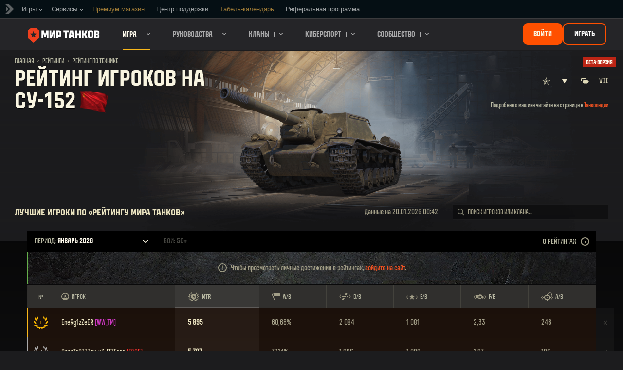

--- FILE ---
content_type: text/html; charset=utf-8
request_url: https://tanki.su/ru/ratings/vehicles/R18_SU-152/
body_size: 24532
content:
<!DOCTYPE html>
<html lang="ru" data-global-crop-class="global-crop" data-sidebar-mobile-class="crop-mobile" >
<head>
    
<script>window.dataLayer = window.dataLayer || []; window.dataLayer.push({ S_Prod_Name: 'mt', S_Prod_Type: 'portal', S_Prod_Realm: 'ru', S_Prod_Lang: 'ru', S_Prod_Lptype: 'portal' });</script>

    
        
        
    
    
    
    <!-- Google Tag Manager -->
    <script>(function(w,d,s,l,i){w[l]=w[l]||[];w[l].push({'gtm.start':
    new Date().getTime(),event:'gtm.js'});var f=d.getElementsByTagName(s)[0],
    j=d.createElement(s),dl=l!='dataLayer'?'&l='+l:'';j.async=true;j.src=
    'https://www.googletagmanager.com/gtm.js?id='+i+dl;f.parentNode.insertBefore(j,f);
    })(window,document,'script','dataLayer','GTM-NWB9SLG');</script>
    <!-- End Google Tag Manager -->
    

    
    <meta http-equiv="Content-type" content="text/html; charset=utf-8" />
    <meta http-equiv="X-UA-Compatible" content="IE=edge" />
    <title>
    Лучшие игроки на СУ-152 | Рейтинг игроков «Мира танков»
</title>
        <!--[if IE]>
            <script type="text/javascript">
                window.location = '/ru/old-browsers/';
            </script>
        -->
        <script type="text/javascript">
            if (window.document.documentMode || window.opera) {
                window.location = '/ru/old-browsers/';
            }
        </script>
    <link rel="icon" type="image/png" href="//ptl-ru-cdn.tanki.su/static/5.137.5_b0ce29/ptl_static/img/core/frontend/scss/common/img/favicon-mt-16.png" sizes="16x16">
    <link rel="icon" type="image/png" href="//ptl-ru-cdn.tanki.su/static/5.137.5_b0ce29/ptl_static/img/core/frontend/scss/common/img/favicon-mt-32.png" sizes="32x32">
    <link rel="icon" type="image/png" href="//ptl-ru-cdn.tanki.su/static/5.137.5_b0ce29/ptl_static/img/core/frontend/scss/common/img/favicon-mt-96.png" sizes="96x96">
    <link rel="icon" type="image/png" href="//ptl-ru-cdn.tanki.su/static/5.137.5_b0ce29/ptl_static/img/core/frontend/scss/common/img/favicon-mt-120.png" sizes="120x120">
    <link rel="icon" type="image/png" href="//ptl-ru-cdn.tanki.su/static/5.137.5_b0ce29/ptl_static/img/core/frontend/scss/common/img/favicon-mt-192.png" sizes="192x192">
    <link rel="apple-touch-icon" sizes="60x60" href="//ptl-ru-cdn.tanki.su/static/5.137.5_b0ce29/ptl_static/img/core/frontend/scss/common/img/favicon-mt-60.png">
    <link rel="apple-touch-icon" sizes="120x120" href="//ptl-ru-cdn.tanki.su/static/5.137.5_b0ce29/ptl_static/img/core/frontend/scss/common/img/favicon-mt-120.png">
    <link rel="apple-touch-icon" sizes="180x180" href="//ptl-ru-cdn.tanki.su/static/5.137.5_b0ce29/ptl_static/img/core/frontend/scss/common/img/favicon-mt-180.png">
    <link rel="mask-icon" href="//ptl-ru-cdn.tanki.su/static/5.137.5_b0ce29/ptl_static/img/core/frontend/scss/common/img/favicon-mt-16.png" color="#474747">
    <meta name="theme-color" content="#1c1c1e">

    
        
            
            

            <script type="application/ld+json">
            {
                "@context": "http://schema.org",
                "@type": "ItemList",
                "itemListElement": [
                    
                        
                            
                            {
                                "@type": "SiteNavigationElement",
                                "position": 1,
                                "name": "Игра",
                                "url": "/ru/game/"
                                
                        
                    
                        
                             }, 
                            {
                                "@type": "SiteNavigationElement",
                                "position": 2,
                                "name": "Руководства",
                                "url": "/ru/content/guide/"
                                
                        
                    
                        
                             }, 
                            {
                                "@type": "SiteNavigationElement",
                                "position": 3,
                                "name": "Кланы",
                                "url": "/ru/clanwars/?link_place=mt_link_main-menu"
                                
                        
                    
                        
                             }, 
                            {
                                "@type": "SiteNavigationElement",
                                "position": 4,
                                "name": "Киберспорт",
                                "url": "/ru/content/cybersport/"
                                
                        
                    
                        
                    
                        
                             }, 
                            {
                                "@type": "SiteNavigationElement",
                                "position": 5,
                                "name": "Сообщество",
                                "url": "/ru/community/"
                                
                        
                    
                    }
                ]
            }
            </script>
        
    

    
        <link rel="sitemap" href="/sitemap.xml">
    

    
    
    
    
    
    <meta name="Description" content="Рейтинг лучших игроков в разрезе каждого танка. Официальная статистика в Зале славы «Мира танков»." />

    <meta property="og:title" content="Лучшие игроки на СУ-152 | Рейтинг игроков «Мира танков»" />
    <meta property="og:type" content="website" />
    <meta property="og:description" content="Рейтинг лучших игроков в разрезе каждого танка. Официальная статистика в Зале славы «Мира танков»." />
    <meta property="og:url" content="https://tanki.su/ru/ratings/vehicles/R18_SU-152/" />
    <meta property="og:site_name" content="«Мир танков»" />

    <meta name="twitter:card" content="summary_large_image"/>
    <meta name="twitter:title" content="Лучшие игроки на СУ-152 | Рейтинг игроков «Мира танков»">
    <meta name="twitter:description" content="Рейтинг лучших игроков в разрезе каждого танка. Официальная статистика в Зале славы «Мира танков»."/>
    <meta name="twitter:url" content="https://tanki.su/ru/ratings/vehicles/R18_SU-152/"/>


    <meta content="width=device-width, initial-scale=1.0, maximum-scale=1.0, user-scalable=0" name="viewport">
    <meta content="unsafe-url" id="mref" name="referrer" />
    <link rel="canonical" href="https://tanki.su/ru/ratings/vehicles/R18_SU-152/" />

        
    
    
    <meta name="twitter:image:src" content="https://tanki.su/static/5.137.5_b0ce29/ptl_static/img/hall_of_fame/frontend/scss/img/og_img.png"/>
    <meta property="og:image" content="https://tanki.su/static/5.137.5_b0ce29/ptl_static/img/hall_of_fame/frontend/scss/img/og_img.png" />
    <meta name="thumbnail" content="https://tanki.su/static/5.137.5_b0ce29/ptl_static/img/hall_of_fame/frontend/scss/img/og_img.png" />


    

    
        
    
    
        
            
            <link href="https://fonts.googleapis.com/css?family=Roboto+Condensed:400,700%7CRoboto:400,700&amp;subset=cyrillic,cyrillic-ext,greek,greek-ext,latin-ext,vietnamese" rel="stylesheet">
        

        <link rel="stylesheet" type="text/css" href="//ptl-ru-cdn.tanki.su/static/5.137.5_b0ce29/ptl_static/css/main.css" media="screen" id="screenview" />
        <link rel="stylesheet" type="text/css" href="//ptl-ru-cdn.tanki.su/static/5.137.5_b0ce29/ptl_static/css/style.css" />
        <link rel="stylesheet" type="text/css" href="https://tanki-media-content.tanki.su/tanki-media/fonts/MT-sans/index.css" />

        
    

    <script>
        GS = window.GS || {};
        GS.vars = GS.vars || {};
    </script>
    
    <script>
            GS.vars.COMMON_MENU_ENABLED = true;
            GS.vars.COMMON_MENU_LOADER_TIMEOUT = 3000;
            GS.vars.COMMON_MENU_COOKIE_PATH = '/';
            GS.vars.COMMON_MENU_COOKIE_PREFIX = 'cm.options.';
    </script>
    <script async charset="utf-8" type="text/javascript" id="common_menu_loader" src="//cdn-cm.lesta.ru/loader.min.js"
        data-backend_url="//cm.lesta.ru"
	data-login_url="/auth/oid/new/"
	data-token_url="/commonmenu/token/"
	data-incomplete_profile_url="https://lesta.ru/personal/"
	data-user_id=""
	data-content_layout_max_width="1440"
	data-realm="runet"
	data-service="ptl"
	data-language="ru"
	data-logout_url="/"
	data-project="mt"
	data-registration_url="/"
	data-user_name=""
    ></script>
    

    
        
    
    <script>
    window.Settings = window.Settings || {};
    window.Settings.SITE_PATH = "/";

    mtsdk = window.mtsdk || {};
    mtsdk.vars = mtsdk.vars || {};

    mtsdk.vars.ACCOUNT_AJAX_INFO_URL = "/ajax_info/";
    mtsdk.vars.ACCOUNT_INFO_COOKIE_NAME = 'GAI';
    mtsdk.vars.CURRENT_REQUEST_LANGUAGE = 'ru';
    mtsdk.vars.CURRENT_REALM = 'ru';

    mtsdk.vars.DATE_DELIMITER = ".";
    mtsdk.vars.DATE_FORMAT = "dmY";
    mtsdk.vars.TIME_DELIMITER = ":";
    mtsdk.vars.THOUSAND_SEPARATOR = " ";
    mtsdk.vars.JS_TRUSTED_ROOTS = [];

    mtsdk.vars.AUTH_CONFIRMATION_URL = "/auth/oid/confirm/";



mtsdk.vars.MTCC_FE_URL = 'https://lesta.ru/clans/';
mtsdk.vars.MTCC_FE_CLAN_URL = 'https://lesta.ru/clans/wot/clan_id/?utm_campaign=mt-portal&utm_medium=link&utm_source=main-menu';


    mtsdk.vars.CLANWARS_SECOND_GLOBALMAP_INTERGATION_ENABLED = true;

</script>


    <script src="//ptl-ru-cdn.tanki.su/static/5.137.5_b0ce29/portal/js/plugins/jquery/jquery-2.2.4.min.js"></script>
    <script src="//ptl-ru-cdn.tanki.su/static/5.137.5_b0ce29/portal/js/plugins/mt_browser_detection/mt_browser_detection.js"></script>
    <script src="//ptl-ru-cdn.tanki.su/static/5.137.5_b0ce29/portal/js/plugins/lodash/lodash.min.js"></script>
    <script src="//ptl-ru-cdn.tanki.su/static/5.137.5_b0ce29/portal/js/plugins/uri/URI.min.js"></script>
    <script src="//ptl-ru-cdn.tanki.su/static/5.137.5_b0ce29/portal/js/plugins/amplify/amplify.core.min.js"></script>
    <script src="//ptl-ru-cdn.tanki.su/static/5.137.5_b0ce29/portal/js/plugins/amplify/amplify.store.min.js"></script>


<script src="//ptl-ru-cdn.tanki.su/static/5.137.5_b0ce29/portal/js/plugins/jquery/jquery.cookie.js"></script>

<script src="//ptl-ru-cdn.tanki.su/static/5.137.5_b0ce29//portal/i18n/ru.js"></script>
<script src="//ptl-ru-cdn.tanki.su/static/5.137.5_b0ce29/portal/js/encodr_1.2.2.min.js"></script>
<script src="//ptl-ru-cdn.tanki.su/static/5.137.5_b0ce29/portalsdk/js/i18n_resources.js"></script>

<script src="//ptl-ru-cdn.tanki.su/static/5.137.5_b0ce29/portal/js/mtsdk.js"></script>
<script src="//ptl-ru-cdn.tanki.su/static/5.137.5_b0ce29/portal/js/mtsdk.time.js"></script>
<script src="//ptl-ru-cdn.tanki.su/static/5.137.5_b0ce29/portal/js/resolution_manager.js"></script>
<script src="//ptl-ru-cdn.tanki.su/static/5.137.5_b0ce29/portal/js/crop_manager.js"></script>
<script src="//ptl-ru-cdn.tanki.su/static/5.137.5_b0ce29/portal/js/page_wrapper_manager.js"></script>
<script src="//ptl-ru-cdn.tanki.su/static/5.137.5_b0ce29/portal/js/helper.js"></script>
<script src="//ptl-ru-cdn.tanki.su/static/5.137.5_b0ce29/portal/js/platform_manager.js"></script>
<script src="//ptl-ru-cdn.tanki.su/static/5.137.5_b0ce29/menubuilder/main_menu.js"></script>

<script src="//ptl-ru-cdn.tanki.su/static/5.137.5_b0ce29/portal/js/mtsdk.forms.js"></script>
<script src="//ptl-ru-cdn.tanki.su/static/5.137.5_b0ce29/portal/js/main_counter.js"></script>




    <script type="text/javascript" src="//ptl-ru-cdn.tanki.su/static/5.137.5_b0ce29/csrf/js/csrf.js"></script>



    <script type="text/javascript">
        $(function() {
            csrf.init({
                COOKIE_NAME: "csrftoken",
                COOKIE_URL: "/set_csrf_cookie/"
            });

            window.Settings = window.Settings || {};
            window.Settings.CSRF_TOKEN = csrf.token;
        })
    </script>

<script src="//ptl-ru-cdn.tanki.su/static/5.137.5_b0ce29/portal/js/mtsdk.account_info.js"></script>

<script src="//ptl-ru-cdn.tanki.su/static/5.137.5_b0ce29/portal/js/plugins/porthole/porthole.min.js"></script>
<script src="//ptl-ru-cdn.tanki.su/static/5.137.5_b0ce29/jsbase/js/scripts.js"></script>
<script src="//ptl-ru-cdn.tanki.su/static/5.137.5_b0ce29/portal/js/aos_2.3.1.min.js"></script>
<script>
        window.Settings.HOME_URL = "/ru/";
    </script>
<script type="text/javascript">
(function(window) {
    window.Settings = window.Settings || {};
    window.Settings.AuthenticationSSO = {"signinJsonpCallbackParameter": "callback", "signinMode": "notification", "checkIsAuthenticated": false, "signinJsonpUrl": "https://lesta.ru/id/sso/signin/jsonp/", "attemptImmediateCookie": {"path": "/", "domain": ".tanki.su", "secure": true, "name": "ptl_auth_sso_attempt_immediate", "samesite": "none"}, "isAuthenticated": 0};
})(window);
</script>
<script type="text/javascript">
(function(window) {
    window.Settings = window.Settings || {};
    window.Settings.AuthenticationBase = {
        'ErrorCodeUnauthorized': 401
    };
})(window);
</script>
<script type="text/javascript">
(function(window) {
    window.Settings = window.Settings || {};
    window.Settings.AuthenticationOID = {"OpenIdVerifyUrl": "https://tanki.su/auth/oid/verify/", "OpenIdProcessTokenQueryParameter": "openid_process_token", "OpenIdVerifyImmediateUrl": "https://tanki.su/auth/oid/verify/immediate/", "LogoutUrl": "/auth/notify/signout/", "LogoutErrorRedirectUrl": "/ru/", "OpenIdTrustRootUseCurrentHost": false, "OpenIdProcessStatusUrlTemplate": "/auth/oid/process/status/<%= token %>/"};
})(window);
</script>
<script type="text/javascript" charset="utf-8" src="//ptl-ru-cdn.tanki.su/static/5.137.5_b0ce29/authenticationoid/js/openid.js"></script>


    
        
    



    


    

    
        <script>
    var PENDING_OPERATION_JAVASCRIPT_TIMEOUT = 15,
        IFRAME_PROXY = 'https://tanki.su/utils/ssl_proxy/';
</script>

<script src="//ptl-ru-cdn.tanki.su/static/5.137.5_b0ce29/portal/js/plugins/modernizr/modernizr.js"></script>

<script src="//ptl-ru-cdn.tanki.su/static/5.137.5_b0ce29/portal/js/plugins/jquery/jquery.mousewheel.js"> </script>


<script src="//ptl-ru-cdn.tanki.su/static/5.137.5_b0ce29/common/mt_hl_common.js"></script>

<script src="//ptl-ru-cdn.tanki.su/static/5.137.5_b0ce29/common/tooltips.js"></script>

<script src="//ptl-ru-cdn.tanki.su/static/5.137.5_b0ce29/common/mt_bg_parallax.js"></script>

<script src="//ptl-ru-cdn.tanki.su/static/5.137.5_b0ce29/portal/js/init_cookie_referrer.js"></script>
<script src="//ptl-ru-cdn.tanki.su/static/5.137.5_b0ce29/portal/js/plugins/iscroll/iscroll.min.js"></script>





        
        
        
        

        
    

    

    
        <script type="text/javascript">
            var NEWBIE_LIFETIME_COOKIE_NAME = 'newbie_lifetime',
                NEWBIE_SESSION_COOKIE_NAME = 'newbie_session',
                NEWBIE_LIFETIME_COOKIE_EXPIRATION_PERIOD = 1000,
                VETERAN_COOKIE_NAME = 'uvt',
                VETERAN_COOKIE_EXPIRATION_PERIOD = 365;
        </script>
        <script type="text/javascript" src="//ptl-ru-cdn.tanki.su/static/5.137.5_b0ce29/portal/js/user_recognition.js"></script>
    
    

    
    
        <script type="application/ld+json">
            
            
    {
        "@context": "https://schema.org",
        "@type": "BreadcrumbList",
        "itemListElement":
            [
                {
                    "@type": "ListItem",
                    "position": 1,
                    "item":
                        {
                            "@id": "https://tanki.su/ru/",
                            "name": "Главная"
                        }
                }
                
                    ,
                    
                        {
                            "@type": "ListItem",
                            "position": 2,
                            "item":
                                {
                                    "@id": "https://tanki.su/ru/ratings/",
                                    "name": "Рейтинги"
                                }
                        }, 
                    
                        {
                            "@type": "ListItem",
                            "position": 3,
                            "item":
                                {
                                    "@id": "https://tanki.su/ru/ratings/vehicles/",
                                    "name": "Рейтинг по технике"
                                }
                        }
                    
                
            ]
    }

        </script>
    

</head>

   
    <body class="reg-RUS lang-ru" data-popup-visible="crop" data-sidebar-mobile-class="crop-mobile" data-overlay-show-class="overlay__show">

    
    
    <!-- Google Tag Manager (noscript) -->
    <noscript><iframe src="https://www.googletagmanager.com/ns.html?id=GTM-NWB9SLG&S_Prod_Name=mt&S_Prod_Type=portal&S_Prod_Realm=ru&S_Prod_Lang=ru&S_Prod_Lptype=portal"
    height="0" width="0" style="display:none;visibility:hidden"></iframe></noscript>
    <!-- End Google Tag Manager (noscript) -->
    


    

    

<div class="page-wrapper js-page-wrapper 
" data-popup-mobile-hidden="page-wrapper__hidden">
    <div class="page-wrapper_inner">
        
        
            <div class="sparkles "></div>
        
        
            <nav class="nav">
    
        <a class="nav_item nav_item__menu js-mobile-mainmenu-link" href="#"><span class="nav_hamburger">Меню</span></a>
    
    <a class="nav_item nav_item__tanks" href="/">Мир танков</a>
    <a class="nav_item nav_item__cm js-mobile-commonmenu-link" href="#" data-mobile-open-class="nav_item__cm" data-mobile-close-class="nav_item__cm-open">Lesta.ru</a>
</nav>


<div class="nav-wrapper  js-mainmenu-wrapper"
     data-mobile-menu-opened-class="nav-wrapper__open"
     data-mobile-menu-crop-class="mobile-menu-crop"
     data-scroll-bottom-class="nav-wrapper__bottom"
     data-scroll-bottom-initial-class="nav-wrapper__bottom-initial"
     data-scroll-top-class="nav-wrapper__top"
     data-scroll-top-initial-class="nav-wrapper__top-initial">

    <div class="nav-wrapper_holder">
        <ul class="nav-submenu">
            <li class="js-mainmenu-item nav-submenu_item nav-submenu_item__tanks" data-opened-class="nav-submenu_item__open">
                <a class="nav-submenu_link" href="/"></a>
            </li>
            
                
                <li class="js-mainmenu-item nav-submenu_item nav-submenu_item__active  " data-opened-class="nav-submenu_item__open">
                    
                        <a href="/ru/game/" class="nav-submenu_link">Игра<span class="nav-submenu_arrow js-mainmenu-arrow"></span></a>
                        <div class="nav-detail">
                            <ul class="nav-detail_list">
                                
                                    <li class="nav-detail_item ">
                                        <a  class="nav-detail_link js-portal-menu-link-text" href="/ru/game/download/">Скачать игру</a>
                                    </li>
                                
                                    <li class="nav-detail_item ">
                                        <a  class="nav-detail_link js-portal-menu-link-text" href="/ru/news/">Новости</a>
                                    </li>
                                
                                    <li class="nav-detail_item ">
                                        <a  class="nav-detail_link js-portal-menu-link-text" href="/ru/content/archive_release_notes/">Последние изменения</a>
                                    </li>
                                
                                    <li class="nav-detail_item ">
                                        <a  class="nav-detail_link js-portal-menu-link-text" href="/ru/ratings/">Рейтинги</a>
                                    </li>
                                
                                    <li class="nav-detail_item ">
                                        <a  class="nav-detail_link js-portal-menu-link-text" href="/ru/tankopedia/">Танковедение</a>
                                    </li>
                                
                                    <li class="nav-detail_item ">
                                        <a  class="nav-detail_link js-portal-menu-link-text" href="/ru/content/guide/bonus_codes/">Промокоды</a>
                                    </li>
                                
                                    <li class="nav-detail_item ">
                                        <a  class="nav-detail_link js-portal-menu-link-text" href="/ru/news/notifications/most-mt/?link_place=mt_link_main-menu">Моды</a>
                                    </li>
                                
                            </ul>
                        </div>
                    
                </li>
                
            
                
                <li class="js-mainmenu-item nav-submenu_item   " data-opened-class="nav-submenu_item__open">
                    
                        <a href="/ru/content/guide/" class="nav-submenu_link">Руководства<span class="nav-submenu_arrow js-mainmenu-arrow"></span></a>
                        <div class="nav-detail">
                            <ul class="nav-detail_list">
                                
                                    <li class="nav-detail_item ">
                                        <a  class="nav-detail_link js-portal-menu-link-text" href="/ru/content/guide/newcomers-guide/">Новичку</a>
                                    </li>
                                
                                    <li class="nav-detail_item ">
                                        <a  class="nav-detail_link js-portal-menu-link-text" href="/ru/content/guide/general/">Основное</a>
                                    </li>
                                
                                    <li class="nav-detail_item ">
                                        <a  class="nav-detail_link js-portal-menu-link-text" href="/ru/content/guide/economy/">Игровая экономика</a>
                                    </li>
                                
                                    <li class="nav-detail_item ">
                                        <a  class="nav-detail_link js-portal-menu-link-text" href="/ru/content/guide/account_security/">Безопасность</a>
                                    </li>
                                
                                    <li class="nav-detail_item ">
                                        <a  class="nav-detail_link js-portal-menu-link-text" href="/ru/content/guide/general/achievements/">Достижения</a>
                                    </li>
                                
                                    <li class="nav-detail_item ">
                                        <a  class="nav-detail_link js-portal-menu-link-text" href="/ru/content/guide/ban/">Играем по правилам</a>
                                    </li>
                                
                            </ul>
                        </div>
                    
                </li>
                
            
                
                <li class="js-mainmenu-item nav-submenu_item   " data-opened-class="nav-submenu_item__open">
                    
                        <a href="/ru/clanwars/?link_place=mt_link_main-menu" class="nav-submenu_link">Кланы<span class="nav-submenu_arrow js-mainmenu-arrow"></span></a>
                        <div class="nav-detail">
                            <ul class="nav-detail_list">
                                
                                    <li class="nav-detail_item ">
                                        <a  class="nav-detail_link js-portal-menu-link-text" href="/ru/clanwars/strongholds/">Укрепрайон</a>
                                    </li>
                                
                                    <li class="nav-detail_item ">
                                        <a  target="_blank" rel="noopener"  class="nav-detail_link js-portal-menu-link-text" href="https://lesta.ru/globalmap/?link_place=mt_link_main-menu">Глобальная карта</a>
                                    </li>
                                
                                    <li class="nav-detail_item ">
                                        <a  target="_blank" rel="noopener"  class="nav-detail_link js-portal-menu-link-text" href="https://lesta.ru/clans/wot/leaderboards/?link_place=mt_link_main-menu">Рейтинг кланов</a>
                                    </li>
                                
                                    <li class="nav-detail_item nav-detail_item__hidden js-portal-menu-clans-index-link">
                                        <a  target="_blank" rel="noopener"  class="nav-detail_link js-portal-menu-link-text" href="https://lesta.ru/clans/wot/?link_place=mt_link_main-menu">Клановый портал</a>
                                    </li>
                                
                                    <li class="nav-detail_item nav-detail_item__hidden js-portal-menu-clan-link">
                                        <a  target="_blank" rel="noopener"  class="nav-detail_link js-portal-menu-link-text" href="https://lesta.ru/clans/wot/clan_id/?link_place=mt_link_main-menu">Мой клан</a>
                                    </li>
                                
                                    <li class="nav-detail_item nav-detail_item__hidden js-portal-menu-recruitstation-link">
                                        <a  target="_blank" rel="noopener"  class="nav-detail_link js-portal-menu-link-text" href="https://lesta.ru/clans/wot/find_clan/?link_place=mt_link_main-menu">Подобрать клан</a>
                                    </li>
                                
                                    <li class="nav-detail_item ">
                                        <a  class="nav-detail_link js-portal-menu-link-text" href="https://tanki.su/ru/clanwars/rating/alley/">Аллея славы</a>
                                    </li>
                                
                            </ul>
                        </div>
                    
                </li>
                
            
                
                <li class="js-mainmenu-item nav-submenu_item   " data-opened-class="nav-submenu_item__open">
                    
                        <a href="/ru/content/cybersport/" class="nav-submenu_link">Киберспорт<span class="nav-submenu_arrow js-mainmenu-arrow"></span></a>
                        <div class="nav-detail">
                            <ul class="nav-detail_list">
                                
                                    <li class="nav-detail_item ">
                                        <a  class="nav-detail_link js-portal-menu-link-text" href="/ru/tournaments/all/">Ежедневные турниры</a>
                                    </li>
                                
                                    <li class="nav-detail_item ">
                                        <a  class="nav-detail_link js-portal-menu-link-text" href="https://cybersport.tanki.su/">Портал киберспорта</a>
                                    </li>
                                
                                    <li class="nav-detail_item ">
                                        <a  class="nav-detail_link js-portal-menu-link-text" href="/ru/content/guide/tournament-guide/">Руководство по участию</a>
                                    </li>
                                
                            </ul>
                        </div>
                    
                </li>
                
            
                
            
                
                <li class="js-mainmenu-item nav-submenu_item   " data-opened-class="nav-submenu_item__open">
                    
                        <a href="/ru/community/" class="nav-submenu_link">Сообщество<span class="nav-submenu_arrow js-mainmenu-arrow"></span></a>
                        <div class="nav-detail">
                            <ul class="nav-detail_list">
                                
                                    <li class="nav-detail_item ">
                                        <a  class="nav-detail_link js-portal-menu-link-text" href="/ru/community/accounts/">Поиск игроков</a>
                                    </li>
                                
                                    <li class="nav-detail_item ">
                                        <a  target="_blank" rel="noopener"  class="nav-detail_link js-portal-menu-link-text" href="http://forum.tanki.su/?link_place=mt_link_main-menu">Форум</a>
                                    </li>
                                
                                    <li class="nav-detail_item ">
                                        <a  class="nav-detail_link js-portal-menu-link-text" href="/ru/media/">Медиа</a>
                                    </li>
                                
                                    <li class="nav-detail_item ">
                                        <a  target="_blank" rel="noopener"  class="nav-detail_link js-portal-menu-link-text" href="https://vol.lesta.ru/?link_place=mt_link_main-menu">Портал Волонтёров</a>
                                    </li>
                                
                                    <li class="nav-detail_item ">
                                        <a  target="_blank" rel="noopener"  class="nav-detail_link js-portal-menu-link-text" href="https://wiki.lesta.ru/ru/?link_place=mt_link_main-menu">Wiki-энциклопедия</a>
                                    </li>
                                
                            </ul>
                        </div>
                    
                </li>
                
            
        </ul>
        <div class="nav-wrapper_side-container">
            
                
                    <div class="nav-wrapper_buttons js-menu-side-button" data-hidden-class="nav-wrapper_buttons__hidden">
                        
                            
                                <div class="nav-wrapper_side-button js-menu-side-button-wrapper-desktop">
                                    <a id="login_btn_new" class="big-button big-button__small js-referer js-menu-side-button-register big-button__blink" href="https://lesta.ru/registration/ru/" >
                                        <span class="big-button_text">Войти</span>
                                    </a>
                                </div>
                                <div class="nav-wrapper_side-button js-menu-side-button-wrapper-desktop">
                                    <a id="register_btn_new" class="big-button big-button__small big-button__secondary js-referer js-menu-side-button-register big-button__secondary" href="https://lesta.ru/registration/ru/" >
                                        <span class="big-button_text">Играть</span>
                                    </a>
                                </div>
                            
                            
                                <div class="nav-wrapper_side-button js-menu-side-button-wrapper-tablet">
                                    <a class="big-button big-button__small big-button__secondary js-referer js-menu-side-button-register-mobile" href="https://lesta.ru/registration/ru/">
                                        <span class="big-button_text">Зарегистрироваться</span>
                                    </a>
                                </div>
                                <div class="nav-wrapper_side-button js-menu-side-button-wrapper-mobile">
                                    <a class="big-button big-button__large big-button__secondary js-referer js-menu-side-button-register-mobile" href="https://lesta.ru/registration/ru/">
                                        <span class="big-button_text big-button_text__large">Зарегистрироваться</span>
                                    </a>
                                </div>
                            
                        
                    </div>
                
            
        </div>
        <span class="nav-wrapper_close js-mobile-mainmenu-close-link">Закрыть</span>
    </div>
</div>
<script>
    document.addEventListener("DOMContentLoaded", () => {
        document.querySelector(".js-auth-openid-link") && 
        document.querySelector("#login_btn_new") &&
        document.querySelector("#login_btn_new").setAttribute("href", document.querySelector(".js-auth-openid-link").getAttribute("href"));

        document.querySelector(".js-common-menu-fallback-register") &&
        document.querySelector("#register_btn_new") &&
        document.querySelector("#register_btn_new").setAttribute("href", document.querySelector(".js-common-menu-fallback-register").getAttribute("href"));
    });
</script>
        
        
            <div class="cm-holder js-commonmenu-holder" data-mobile-opened-class="cm-holder__open">
                
                    <!-- common_menu: start -->
<div id="common_menu">
    <noscript>
        <div id="common_menu_frame_wrap">
            <iframe id="common_menu_frame" src="//cm.lesta.ru/frame?backend_url=%2F%2Fcm.lesta.ru&login_url=%2Fauth%2Foid%2Fnew%2F&token_url=%2Fcommonmenu%2Ftoken%2F&incomplete_profile_url=https%3A%2F%2Flesta.ru%2Fpersonal%2F&content_layout_max_width=1440&realm=runet&service=ptl&language=ru&logout_url=%2F&project=mt&registration_url=%2F"></iframe>
        </div>
    </noscript>
</div>
<!-- common_menu: end -->


<script type="text/javascript" content="utf-8">
    if (GS.vars.COMMON_MENU_ENABLED && GS.CommonMenu) {
        GS.CommonMenu.trigger('holder_ready');
    }
</script>
    <div id="js-common-menu-fallback" class="commonmenu-fallback" data-visible-class="commonmenu-fallback__visible">
        

<script>
mtsdk.vars.DEFAULT_LANGUAGE = 'ru';
mtsdk.vars.ALL_LANGUAGES = {"ru": "\u0420\u0443\u0441\u0441\u043a\u0438\u0439", "fr": "Fran\u00e7ais", "en": "English", "ko": "\ud55c\uad6d\uc5b4", "uk": "\u0423\u043a\u0440\u0430\u0457\u043d\u0441\u044c\u043a\u0430", "es-ar": "Espa\u00f1ol \u2014 Am\u00e9rica Latina", "zh-sg": "\u7b80\u4f53\u4e2d\u6587\uff08\u65b0\u52a0\u5761)", "vi": "Ti\u1ebfng Vi\u1ec7t", "de": "Deutsch", "tr": "T\u00fcrk\u00e7e", "it": "Italiano", "hu": "Magyar", "zh-cn": "\u4e2d\u6587", "pt-br": "Portugu\u00eas", "es": "Espa\u00f1ol", "th": "\u0e44\u0e17\u0e22", "zh-tw": "\u7e41\u9ad4\u4e2d\u6587", "cs": "\u010ce\u0161tina", "ja": "\u65e5\u672c\u8a9e", "pl": "Polski"};
mtsdk.vars.FRONTEND_LANGUAGES = {"ru": "\u0420\u0443\u0441\u0441\u043a\u0438\u0439"};

mtsdk.vars.LANG_NAME_KEY = 'LANG_NAME_KEY';
mtsdk.vars.LANG_CODE_KEY = 'LANG-CODE-KEY';
mtsdk.vars.SPA_ID_KEY = '123456';
mtsdk.vars.NICKNAME_KEY = 'NICKNAME_KEY';
mtsdk.vars.LANG_COOKIE_NAME = 'hllang';


</script>


<script>


mtsdk.vars.REGISTRATION_URL = 'http://cpm.lesta.ru/vnwtd159/?pub_id=cmenu';


</script>


<ul class="commonmenu-fallback_list" id="js-sdk_top_right_menu">

    

    


    <li id="js-auth-wrapper" style="display:none">
        <span class="commonmenu-fallback_text js-common-menu-fallback-error" style="display: none;">Не удалось войти.</span>
        <div class="commonmenu-fallback_loader js-common-menu-fallback-loader" style="display: none;"></div>

        <span class="commonmenu-fallback_text">
            <a href="/auth/oid/new/?next=/ru/ratings/vehicles/R18_SU-152/" data-next-url="/ru/ratings/vehicles/R18_SU-152/" class="js-auth-openid-link commonmenu-fallback_link">
            <span>Войти</span>
            </a>

            <span class="js-registration_url" style="display: none">
                или <a href="" class="js-referer js-common-menu-fallback-register commonmenu-fallback_link" >создать аккаунт</a>
            </span>
        </span>

    </li>

    <li id="js-auth-wrapper-nickname" style="display:none">

        <span class="commonmenu-fallback_text">

            
            <a class="js-my_profile_link js-my_profile_nickname commonmenu-fallback_link" href="/ru/community/accounts/show/me/" data-full_link="/ru/community/accounts/123456-NICKNAME_KEY/">
                Мой профиль
            </a>
            

        </span>
        <span class="commonmenu-fallback_text">
            <a href="#" class="js-auth-logout-link commonmenu-fallback_link" data-return-to="https://tanki.su/ru/ratings/vehicles/R18_SU-152/">Выход</a>
        </span>

    </li>
</ul>
    </div>
                
            </div>
            <script type="text/javascript" src="//ptl-ru-cdn.tanki.su/static/5.137.5_b0ce29/portal/js/menu_loader.js"></script>
        
            <!--  -->
        <div class="content-wrapper ">
            
            
                
    
    
    
                

    <script>
        var USER_PROFILE_LINK_TEMPLATE = "/ru/community/accounts/0-FAKE_NAME/",
            VEHICLE_PROFILE_LINK_TEMPLATE = "/ru/ratings/vehicles/FAKE_NAME/",
            HOF_ACHIEVEMENTS_FULL_URL = "/ru/ratings/achievements/full/",
            HOF_URLS = {
  "ACHIEVEMENTS": "https://tanki.su/gris/hof/achievements/", 
  "ACHIEVEMENTS_FULL": "https://tanki.su/gris/hof/achievements/full/", 
  "RATINGS_FILTER_ACHIEVEMENTS": "https://tanki.su/gris/hof/filter/achievements/", 
  "RATINGS_FILTER_VEHICLES": "https://tanki.su/gris/hof/filter/vehicles/", 
  "SEARCH_ACHIEVEMENTS_BY_CLAN": "https://tanki.su/gris/hof/achievements/search/by_clan/", 
  "SEARCH_ACHIEVEMENTS_BY_USER": "https://tanki.su/gris/hof/achievements/search/by_user/", 
  "SEARCH_SUGGEST": "https://tanki.su/gris/hof/search/", 
  "SEARCH_VEHICLES_BY_CLAN": "https://tanki.su/gris/hof/vehicles/{vehicle_cd}/search/by_clan/", 
  "SEARCH_VEHICLES_BY_USER": "https://tanki.su/gris/hof/vehicles/{vehicle_cd}/search/by_user/", 
  "USER_EXCLUDE": "https://tanki.su/gris/hof/user/exclude/", 
  "USER_INFO": "https://tanki.su/gris/hof/user/info/", 
  "USER_RESTORE": "https://tanki.su/gris/hof/user/restore/", 
  "VEHICLES": "https://tanki.su/gris/hof/vehicles/", 
  "VEHICLES_SEARCH": "https://tanki.su/gris/hof/search/vehicles/", 
  "VEHICLE_DETAILS": "https://tanki.su/gris/hof/vehicles/%(vehicle_name)s/details/", 
  "VEHICLE_LEADERBOARD": "https://tanki.su/gris/hof/vehicles/%(vehicle_cd)s/"
},
            HOF_DEFAULT_IMAGES_URLS = {'images': {'resized': '//ptl-ru-cdn.tanki.su/static/5.137.5_b0ce29/ptl_static/img/tankopedia_new/frontend/scss/tankopedia-detail/img/tanks/default_image_resized.png', 'original': '//ptl-ru-cdn.tanki.su/static/5.137.5_b0ce29/ptl_static/img/tankopedia_new/frontend/scss/tankopedia-detail/img/tanks/default_image.png'}, 'icons': {'heavyTank': {'resized': '//ptl-ru-cdn.tanki.su/static/5.137.5_b0ce29/ptl_static/img/tankopedia_new/frontend/scss/tankopedia-detail/img/tanks/default_heavy_icon_resized.svg', 'original': '//ptl-ru-cdn.tanki.su/static/5.137.5_b0ce29/ptl_static/img/tankopedia_new/frontend/scss/tankopedia-detail/img/tanks/default_heavy_icon.svg'}, 'AT-SPG': {'resized': '//ptl-ru-cdn.tanki.su/static/5.137.5_b0ce29/ptl_static/img/tankopedia_new/frontend/scss/tankopedia-detail/img/tanks/default_at-spg_icon_resized.svg', 'original': '//ptl-ru-cdn.tanki.su/static/5.137.5_b0ce29/ptl_static/img/tankopedia_new/frontend/scss/tankopedia-detail/img/tanks/default_at-spg_icon.svg'}, 'mediumTank': {'resized': '//ptl-ru-cdn.tanki.su/static/5.137.5_b0ce29/ptl_static/img/tankopedia_new/frontend/scss/tankopedia-detail/img/tanks/default_medium_icon_resized.svg', 'original': '//ptl-ru-cdn.tanki.su/static/5.137.5_b0ce29/ptl_static/img/tankopedia_new/frontend/scss/tankopedia-detail/img/tanks/default_medium_icon.svg'}, 'lightTank': {'resized': '//ptl-ru-cdn.tanki.su/static/5.137.5_b0ce29/ptl_static/img/tankopedia_new/frontend/scss/tankopedia-detail/img/tanks/default_light_icon_resized.svg', 'original': '//ptl-ru-cdn.tanki.su/static/5.137.5_b0ce29/ptl_static/img/tankopedia_new/frontend/scss/tankopedia-detail/img/tanks/default_light_icon.svg'}, 'SPG': {'resized': '//ptl-ru-cdn.tanki.su/static/5.137.5_b0ce29/ptl_static/img/tankopedia_new/frontend/scss/tankopedia-detail/img/tanks/default_spg_icon_resized.svg', 'original': '//ptl-ru-cdn.tanki.su/static/5.137.5_b0ce29/ptl_static/img/tankopedia_new/frontend/scss/tankopedia-detail/img/tanks/default_spg_icon.svg'}}},
            HOF_IMAGES_URL = '//ptl-ru-cdn.tanki.su/dcont/tankopedia_images/',
            HOF_PAGE_SIZE = 20,
            HOF_AUTH_URL = '/auth/oid/new/?next=__NEXT_URL__';
    </script>

    <script src="//ptl-ru-cdn.tanki.su/static/5.137.5_b0ce29/portal/js/plugins/hammer/hammer.min.js"></script>
    <script src="//ptl-ru-cdn.tanki.su/static/5.137.5_b0ce29/portal/js/plugins/spin/spin2.js"></script>
    <script src="//ptl-ru-cdn.tanki.su/static/5.137.5_b0ce29/portal/js/plugins/knockout-3.4.2.js"></script>
    <script src="//ptl-ru-cdn.tanki.su/static/5.137.5_b0ce29/portal/js/mt_ko_bindings.js"></script>
    <script src="//ptl-ru-cdn.tanki.su/static/5.137.5_b0ce29/portal/js/content_slider.js"></script>
    <script src="//ptl-ru-cdn.tanki.su/static/5.137.5_b0ce29/comparison/js/comparison_manager.js"></script>



    <script>
        var HOF_TIME_SLICES = [
  {
    "id": "overall", 
    "title": "\u0421 \u0434\u0435\u043a\u0430\u0431\u0440\u044f 2014 \u0433."
  }, 
  {
    "battles": 5, 
    "id": "day", 
    "is_archived": true, 
    "title": "\u0412\u0447\u0435\u0440\u0430"
  }, 
  {
    "battles": 50, 
    "id": "2026-01", 
    "is_archived": false
  }, 
  {
    "battles": 50, 
    "id": "2025-12", 
    "is_archived": true
  }, 
  {
    "battles": 50, 
    "id": "2025-11", 
    "is_archived": true
  }, 
  {
    "battles": 50, 
    "id": "2025-10", 
    "is_archived": true
  }, 
  {
    "battles": 50, 
    "id": "2025-09", 
    "is_archived": true
  }, 
  {
    "battles": 50, 
    "id": "2025-08", 
    "is_archived": true
  }, 
  {
    "battles": 50, 
    "id": "2025-07", 
    "is_archived": true
  }, 
  {
    "battles": 50, 
    "id": "2025-06", 
    "is_archived": true
  }, 
  {
    "battles": 50, 
    "id": "2025-05", 
    "is_archived": true
  }, 
  {
    "battles": 50, 
    "id": "2025-04", 
    "is_archived": true
  }, 
  {
    "battles": 50, 
    "id": "2025-03", 
    "is_archived": true
  }, 
  {
    "battles": 50, 
    "id": "2025-02", 
    "is_archived": true
  }, 
  {
    "battles": 50, 
    "id": "2025-01", 
    "is_archived": true
  }
],
            HOF_SOCIAL_SLICES = [
  {
    "id": "all", 
    "title": "\u0412\u0441\u0435 \u0438\u0433\u0440\u043e\u043a\u0438"
  }, 
  {
    "id": "friends", 
    "title": "\u0414\u0440\u0443\u0437\u044c\u044f"
  }, 
  {
    "id": "clanmates", 
    "title": "\u0421\u043e\u043a\u043b\u0430\u043d\u043e\u0432\u0446\u044b"
  }
],
            HOF_DEFAULT_SOCIAL_SLICE_ID = "all",
            HOF_BATTLES_COUNTS = [
  300, 
  1000
],
            HOF_MIN_PERCENTILE_VALUE = 50,
            HOF_RANK_LIMITS = {
  "BEST": 10, 
  "BETTER": 100, 
  "GOOD": 1000
};
    </script>

    
    
    <script>
        var HOF_TANK_NATIONS = [
  {
    "code": "ussr", 
    "icons": {
      "default": "//dav-static.tanki.su//ptlru/mt/current/nations/ussr_131x31.png", 
      "filter": "//dav-static.tanki.su//ptlru/mt/current/nations/filters/ussr.png"
    }, 
    "name": "\u0421\u0421\u0421\u0420"
  }, 
  {
    "code": "germany", 
    "icons": {
      "default": "//dav-static.tanki.su//ptlru/mt/current/nations/germany_131x31.png", 
      "filter": "//dav-static.tanki.su//ptlru/mt/current/nations/filters/germany.png"
    }, 
    "name": "\u0413\u0435\u0440\u043c\u0430\u043d\u0438\u044f"
  }, 
  {
    "code": "usa", 
    "icons": {
      "default": "//dav-static.tanki.su//ptlru/mt/current/nations/usa_131x31.png", 
      "filter": "//dav-static.tanki.su//ptlru/mt/current/nations/filters/usa.png"
    }, 
    "name": "\u0421\u0428\u0410"
  }, 
  {
    "code": "china", 
    "icons": {
      "default": "//dav-static.tanki.su//ptlru/mt/current/nations/china_131x31.png", 
      "filter": "//dav-static.tanki.su//ptlru/mt/current/nations/filters/china.png"
    }, 
    "name": "\u041a\u0438\u0442\u0430\u0439"
  }, 
  {
    "code": "france", 
    "icons": {
      "default": "//dav-static.tanki.su//ptlru/mt/current/nations/france_131x31.png", 
      "filter": "//dav-static.tanki.su//ptlru/mt/current/nations/filters/france.png"
    }, 
    "name": "\u0424\u0440\u0430\u043d\u0446\u0438\u044f"
  }, 
  {
    "code": "uk", 
    "icons": {
      "default": "//dav-static.tanki.su//ptlru/mt/current/nations/uk_131x31.png", 
      "filter": "//dav-static.tanki.su//ptlru/mt/current/nations/filters/uk.png"
    }, 
    "name": "\u0412\u0435\u043b\u0438\u043a\u043e\u0431\u0440\u0438\u0442\u0430\u043d\u0438\u044f"
  }, 
  {
    "code": "japan", 
    "icons": {
      "default": "//dav-static.tanki.su//ptlru/mt/current/nations/japan_131x31.png", 
      "filter": "//dav-static.tanki.su//ptlru/mt/current/nations/filters/japan.png"
    }, 
    "name": "\u042f\u043f\u043e\u043d\u0438\u044f"
  }, 
  {
    "code": "czech", 
    "icons": {
      "default": "//dav-static.tanki.su//ptlru/mt/current/nations/czech_131x31.png", 
      "filter": "//dav-static.tanki.su//ptlru/mt/current/nations/filters/czech.png"
    }, 
    "name": "\u0427\u0435\u0445\u043e\u0441\u043b\u043e\u0432\u0430\u043a\u0438\u044f"
  }, 
  {
    "code": "sweden", 
    "icons": {
      "default": "//dav-static.tanki.su//ptlru/mt/current/nations/sweden_131x31.png", 
      "filter": "//dav-static.tanki.su//ptlru/mt/current/nations/filters/sweden.png"
    }, 
    "name": "\u0428\u0432\u0435\u0446\u0438\u044f"
  }, 
  {
    "code": "poland", 
    "icons": {
      "default": "//dav-static.tanki.su//ptlru/mt/current/nations/poland_131x31.png", 
      "filter": "//dav-static.tanki.su//ptlru/mt/current/nations/filters/poland.png"
    }, 
    "name": "\u041f\u043e\u043b\u044c\u0448\u0430"
  }, 
  {
    "code": "italy", 
    "icons": {
      "default": "//dav-static.tanki.su//ptlru/mt/current/nations/italy_131x31.png", 
      "filter": "//dav-static.tanki.su//ptlru/mt/current/nations/filters/italy.png"
    }, 
    "name": "\u0418\u0442\u0430\u043b\u0438\u044f"
  }, 
  {
    "code": "intunion", 
    "icons": {
      "default": "//dav-static.tanki.su//ptlru/mt/current/nations/intunion_131x31.png", 
      "filter": "//dav-static.tanki.su//ptlru/mt/current/nations/filters/intunion.png"
    }, 
    "name": "\u0421\u0431\u043e\u0440\u043d\u0430\u044f \u043d\u0430\u0446\u0438\u0439"
  }
],
            HOF_TANK_TYPES = [
  {
    "code": "lightTank", 
    "name": "\u041b\u0451\u0433\u043a\u0438\u0435 \u0442\u0430\u043d\u043a\u0438"
  }, 
  {
    "code": "mediumTank", 
    "name": "\u0421\u0440\u0435\u0434\u043d\u0438\u0435 \u0442\u0430\u043d\u043a\u0438"
  }, 
  {
    "code": "heavyTank", 
    "name": "\u0422\u044f\u0436\u0451\u043b\u044b\u0435 \u0442\u0430\u043d\u043a\u0438"
  }, 
  {
    "code": "AT-SPG", 
    "name": "\u041f\u0422-\u0421\u0410\u0423"
  }, 
  {
    "code": "SPG", 
    "name": "\u0421\u0410\u0423"
  }
],
            HOF_TANK_ROLES = [
  {
    "code": "role_LT_universal", 
    "name": "\u041b\u0451\u0433\u043a\u0438\u0435 \u0442\u0430\u043d\u043a\u0438 \u0443\u043d\u0438\u0432\u0435\u0440\u0441\u0430\u043b\u044c\u043d\u044b\u0435"
  }, 
  {
    "code": "role_LT_wheeled", 
    "name": "\u041b\u0451\u0433\u043a\u0438\u0435 \u0442\u0430\u043d\u043a\u0438 \u043a\u043e\u043b\u0451\u0441\u043d\u044b\u0435"
  }, 
  {
    "code": "role_MT_assault", 
    "name": "\u0421\u0440\u0435\u0434\u043d\u0438\u0435 \u0442\u0430\u043d\u043a\u0438 \u0448\u0442\u0443\u0440\u043c\u043e\u0432\u044b\u0435"
  }, 
  {
    "code": "role_MT_universal", 
    "name": "\u0421\u0440\u0435\u0434\u043d\u0438\u0435 \u0442\u0430\u043d\u043a\u0438 \u0443\u043d\u0438\u0432\u0435\u0440\u0441\u0430\u043b\u044c\u043d\u044b\u0435"
  }, 
  {
    "code": "role_MT_sniper", 
    "name": "\u0421\u0440\u0435\u0434\u043d\u0438\u0435 \u0442\u0430\u043d\u043a\u0438 \u0441\u043d\u0430\u0439\u043f\u0435\u0440\u0441\u043a\u0438\u0435"
  }, 
  {
    "code": "role_MT_support", 
    "name": "\u0421\u0440\u0435\u0434\u043d\u0438\u0435 \u0442\u0430\u043d\u043a\u0438 \u043f\u043e\u0434\u0434\u0435\u0440\u0436\u043a\u0438"
  }, 
  {
    "code": "role_HT_assault", 
    "name": "\u0422\u044f\u0436\u0451\u043b\u044b\u0435 \u0442\u0430\u043d\u043a\u0438 \u0448\u0442\u0443\u0440\u043c\u043e\u0432\u044b\u0435"
  }, 
  {
    "code": "role_HT_universal", 
    "name": "\u0422\u044f\u0436\u0451\u043b\u044b\u0435 \u0442\u0430\u043d\u043a\u0438 \u0443\u043d\u0438\u0432\u0435\u0440\u0441\u0430\u043b\u044c\u043d\u044b\u0435"
  }, 
  {
    "code": "role_HT_break", 
    "name": "\u0422\u044f\u0436\u0451\u043b\u044b\u0435 \u0442\u0430\u043d\u043a\u0438 \u043f\u0440\u043e\u0440\u044b\u0432\u0430"
  }, 
  {
    "code": "role_HT_support", 
    "name": "\u0422\u044f\u0436\u0451\u043b\u044b\u0435 \u0442\u0430\u043d\u043a\u0438 \u043f\u043e\u0434\u0434\u0435\u0440\u0436\u043a\u0438"
  }, 
  {
    "code": "role_ATSPG_assault", 
    "name": "\u041f\u0422-\u0421\u0410\u0423 \u0448\u0442\u0443\u0440\u043c\u043e\u0432\u044b\u0435"
  }, 
  {
    "code": "role_ATSPG_universal", 
    "name": "\u041f\u0422-\u0421\u0410\u0423 \u0443\u043d\u0438\u0432\u0435\u0440\u0441\u0430\u043b\u044c\u043d\u044b\u0435"
  }, 
  {
    "code": "role_ATSPG_sniper", 
    "name": "\u041f\u0422-\u0421\u0410\u0423 \u0441\u043d\u0430\u0439\u043f\u0435\u0440\u0441\u043a\u0438\u0435"
  }, 
  {
    "code": "role_ATSPG_support", 
    "name": "\u041f\u0422-\u0421\u0410\u0423 \u043f\u043e\u0434\u0434\u0435\u0440\u0436\u043a\u0438"
  }, 
  {
    "code": "role_SPG_assault", 
    "name": "\u0421\u0410\u0423 \u0448\u0442\u0443\u0440\u043c\u043e\u0432\u044b\u0435"
  }, 
  {
    "code": "role_SPG", 
    "name": "\u0421\u0410\u0423 \u043f\u043e\u0434\u0434\u0435\u0440\u0436\u043a\u0438"
  }, 
  {
    "code": "role_SPG_flame", 
    "name": "\u0421\u0410\u0423 \u043e\u0433\u043d\u0435\u043c\u0451\u0442\u043d\u044b\u0435"
  }
];
    </script>

    <script>
        var VEHICLE_DATA = {
  "collector_vehicle": false, 
  "contour": "mt/current/vehicle/contour/ussr-R18_SU-152.png", 
  "crew": [
    {
      "crew_name": "commander", 
      "role": "\u041a\u043e\u043c\u0430\u043d\u0434\u0438\u0440", 
      "subroles": [
        "\u0420\u0430\u0434\u0438\u0441\u0442"
      ]
    }, 
    {
      "crew_name": "gunner", 
      "role": "\u041d\u0430\u0432\u043e\u0434\u0447\u0438\u043a", 
      "subroles": []
    }, 
    {
      "crew_name": "driver", 
      "role": "\u041c\u0435\u0445\u0430\u043d\u0438\u043a-\u0432\u043e\u0434\u0438\u0442\u0435\u043b\u044c", 
      "subroles": []
    }, 
    {
      "crew_name": "loader", 
      "role": "\u0417\u0430\u0440\u044f\u0436\u0430\u044e\u0449\u0438\u0439", 
      "subroles": []
    }, 
    {
      "crew_name": "loader", 
      "role": "\u0417\u0430\u0440\u044f\u0436\u0430\u044e\u0449\u0438\u0439", 
      "subroles": []
    }
  ], 
  "default_icon": false, 
  "default_image": true, 
  "description": "\u0420\u0430\u0437\u0440\u0430\u0431\u043e\u0442\u043a\u0430 \u041f\u0422-\u0421\u0410\u0423 \u043d\u0430 \u0431\u0430\u0437\u0435 \u0442\u044f\u0436\u0451\u043b\u043e\u0433\u043e \u0442\u0430\u043d\u043a\u0430 \u041a\u0412-1\u0421 \u043d\u0430\u0447\u0430\u043b\u0430\u0441\u044c 4 \u044f\u043d\u0432\u0430\u0440\u044f 1943 \u0433\u043e\u0434\u0430. \u041c\u0430\u0448\u0438\u043d\u0430 \u043f\u043e\u043b\u0443\u0447\u0438\u043b\u0430 \u043e\u0431\u043e\u0437\u043d\u0430\u0447\u0435\u043d\u0438\u0435 \u041a\u0412-14 (\u041e\u0431\u044a\u0435\u043a\u0442 236). \u0412 \u043d\u0430\u0447\u0430\u043b\u0435 \u0444\u0435\u0432\u0440\u0430\u043b\u044f 1943 \u0433\u043e\u0434\u0430 \u043e\u043f\u044b\u0442\u043d\u044b\u0439 \u043e\u0431\u0440\u0430\u0437\u0435\u0446 \u043f\u0440\u043e\u0445\u043e\u0434\u0438\u043b \u043f\u043e\u043b\u0438\u0433\u043e\u043d\u043d\u044b\u0435 \u0438\u0441\u043f\u044b\u0442\u0430\u043d\u0438\u044f \u0438 \u0431\u044b\u043b \u043f\u0440\u0438\u043d\u044f\u0442 \u043d\u0430 \u0432\u043e\u043e\u0440\u0443\u0436\u0435\u043d\u0438\u0435 14 \u0444\u0435\u0432\u0440\u0430\u043b\u044f 1943 \u0433\u043e\u0434\u0430. \u0412 \u0430\u043f\u0440\u0435\u043b\u0435 \u041a\u0412-14 \u0431\u044b\u043b \u043f\u0435\u0440\u0435\u0438\u043c\u0435\u043d\u043e\u0432\u0430\u043d \u0432 \u0421\u0423-152. \u0414\u043e \u0434\u0435\u043a\u0430\u0431\u0440\u044f 1943 \u0433\u043e\u0434\u0430 \u0431\u044b\u043b\u043e \u0432\u044b\u043f\u0443\u0449\u0435\u043d\u043e 670 \u043c\u0430\u0448\u0438\u043d \u0434\u0430\u043d\u043d\u043e\u0433\u043e \u0442\u0438\u043f\u0430. \u0411\u043b\u0430\u0433\u043e\u0434\u0430\u0440\u044f \u0441\u043f\u043e\u0441\u043e\u0431\u043d\u043e\u0441\u0442\u0438 \u0443\u0441\u043f\u0435\u0448\u043d\u043e \u043f\u0440\u043e\u0442\u0438\u0432\u043e\u0441\u0442\u043e\u044f\u0442\u044c \u043d\u0435\u043c\u0435\u0446\u043a\u0438\u043c \u0442\u0430\u043d\u043a\u0430\u043c Tiger I \u0438 Panther, \u0421\u0423-152 \u043f\u043e\u043b\u0443\u0447\u0438\u043b\u0430 \u043d\u0435\u043e\u0444\u0438\u0446\u0438\u0430\u043b\u044c\u043d\u043e\u0435 \u043d\u0430\u0437\u0432\u0430\u043d\u0438\u0435 \u00ab\u0417\u0432\u0435\u0440\u043e\u0431\u043e\u0439\u00bb.", 
  "disabled": false, 
  "earn_crystals": false, 
  "images": {
    "icons": {
      "original": "//ptl-ru-cdn.tanki.su/dcont/tankopedia_images/r18_su-152/r18_su-152_icon.svg", 
      "resized": "//ptl-ru-cdn.tanki.su/dcont/tankopedia_images/r18_su-152/r18_su-152_icon_resized.svg"
    }, 
    "images": {
      "original": "https://dav-static.tanki.su//ptlru/mt/current/shop/vehicles/600x450/R18_SU-152.png", 
      "resized": "https://dav-static.tanki.su//ptlru/mt/current/shop/vehicles/180x135/R18_SU-152.png"
    }
  }, 
  "mark": "\u0421\u0423-152", 
  "nation": "ussr", 
  "nation_object": {
    "code": "ussr", 
    "icons": {
      "default": "//dav-static.tanki.su//ptlru/mt/current/nations/ussr_131x31.png", 
      "filter": "//dav-static.tanki.su//ptlru/mt/current/nations/filters/ussr.png"
    }, 
    "name": "\u0421\u0421\u0421\u0420"
  }, 
  "not_for_sale": false, 
  "preferential": false, 
  "premium": false, 
  "premium_shop_url": "", 
  "price_credit": 1305000, 
  "price_gold": 0, 
  "research_price": 31500, 
  "role": "role_ATSPG_support", 
  "shop_url": null, 
  "short_mark": "\u0421\u0423-152", 
  "special": false, 
  "tank_nations_list": [], 
  "tech_name": "R18_SU-152", 
  "tier": 7, 
  "tree_research": [
    {
      "default_icon": false, 
      "default_image": true, 
      "images": {
        "images": {
          "original": "https://dav-static.tanki.su//ptlru/mt/current/shop/vehicles/600x450/R17_SU-100.png", 
          "resized": "https://dav-static.tanki.su//ptlru/mt/current/shop/vehicles/180x135/R17_SU-100.png"
        }
      }, 
      "mark": "\u0421\u0423-100", 
      "not_for_sale": false, 
      "predecessor": true, 
      "premium": false, 
      "price_credit": 908900, 
      "price_gold": 0, 
      "research_price": 26500, 
      "successor": false, 
      "tech_name": "R17_SU-100", 
      "tier": 6, 
      "type": "AT-SPG", 
      "vehicle_cd": 3585
    }, 
    {
      "default_icon": false, 
      "default_image": true, 
      "images": {
        "images": {
          "original": "https://dav-static.tanki.su//ptlru/mt/current/shop/vehicles/600x450/R47_ISU-152.png", 
          "resized": "https://dav-static.tanki.su//ptlru/mt/current/shop/vehicles/180x135/R47_ISU-152.png"
        }
      }, 
      "mark": "\u0418\u0421\u0423-152", 
      "not_for_sale": false, 
      "predecessor": false, 
      "premium": false, 
      "price_credit": 2520000, 
      "price_gold": 0, 
      "research_price": 75000, 
      "successor": true, 
      "tech_name": "R47_ISU-152", 
      "tier": 8, 
      "type": "AT-SPG", 
      "vehicle_cd": 7425
    }, 
    {
      "default_icon": false, 
      "default_image": true, 
      "images": {
        "images": {
          "original": "https://dav-static.tanki.su//ptlru/mt/current/shop/vehicles/600x450/R77_KV2.png", 
          "resized": "https://dav-static.tanki.su//ptlru/mt/current/shop/vehicles/180x135/R77_KV2.png"
        }
      }, 
      "mark": "\u041a\u0412-2", 
      "not_for_sale": false, 
      "predecessor": true, 
      "premium": false, 
      "price_credit": 920000, 
      "price_gold": 0, 
      "research_price": 26700, 
      "successor": false, 
      "tech_name": "R77_KV2", 
      "tier": 6, 
      "type": "heavyTank", 
      "vehicle_cd": 10497
    }
  ], 
  "type": "AT-SPG", 
  "use_t34_disclaimer": false, 
  "vehicle_cd": 2305
};
    </script>


    <script src="//ptl-ru-cdn.tanki.su/static/5.137.5_b0ce29/portal/js/pager.ko.js"></script>
    <script src="//ptl-ru-cdn.tanki.su/static/5.137.5_b0ce29/portal/js/sticky_element.js"></script>

    <script src="//ptl-ru-cdn.tanki.su/static/5.137.5_b0ce29/hall_of_fame/js/common/utils.js"></script>
    <script src="//ptl-ru-cdn.tanki.su/static/5.137.5_b0ce29/hall_of_fame/js/common/time_battles_filter.ko.js"></script>
    <script src="//ptl-ru-cdn.tanki.su/static/5.137.5_b0ce29/hall_of_fame/js/common/full_param_popover.ko.js"></script>
    <script src="//ptl-ru-cdn.tanki.su/static/5.137.5_b0ce29/hall_of_fame/js/common/exclude.ko.js"></script>
    <script src="//ptl-ru-cdn.tanki.su/static/5.137.5_b0ce29/hall_of_fame/js/common/search.ko.js"></script>
    <script src="//ptl-ru-cdn.tanki.su/static/5.137.5_b0ce29/hall_of_fame/js/vehicle/hof_vehicle_model.ko.js"></script>
    <script src="//ptl-ru-cdn.tanki.su/static/5.137.5_b0ce29/hall_of_fame/js/vehicle.js"></script>
    <script src="//ptl-ru-cdn.tanki.su/static/5.137.5_b0ce29/hall_of_fame/js/common/time_battles_filter.js"></script>
    <script src="//ptl-ru-cdn.tanki.su/static/5.137.5_b0ce29/hall_of_fame/js/common/ko_bindings.ko.js"></script>

                
                
<div class="js-hof">
    
        
    <!-- ko with: searchForm -->
        <div class="search-popup" data-bind="visible: (hasFocusMobile())" style="display: none;">
            <div class="search-popup_inner js-search">
                <form action="#" class="search-field search-field__popup">
                    <input class="search-field_input" type="text" placeholder="Поиск игроков или клана..." maxlength="255"
                           data-bind="textInput: searchValue, hasFocus: hasFocusMobile() && !isDesktopResolution() && !isOutsideClick(), event: {keydown: onSelectingResult.bind($data), focus: onHasFocus.bind($data)}">

                    <button type="reset" class="search-field_clear" data-bind="click: clearForm.bind($data)"></button>
                </form>
                <div class="search-list" data-bind="visible: isSearchListVisible()">
                    <div class="search-list_inner" data-bind="visible: !isError(), css: {'search-list_inner__big-padding': !suggestedPlayers().length}">
                        <h4 class="search-list_title">
                            Игроки
                            <!-- ko if: totalPlayersCount() && !isLoading() -->
                                <span class="search-list_counter" data-bind="text: '(' + (totalPlayersCount() <= 1000 ? totalPlayersCount() : '1000+') + ')'"></span>
                            <!-- /ko -->
                            :
                        </h4>
                        <div class="spinner-box spinner-box__size1" data-bind="spinner: correctedSearchString().length >= MIN_USER_STRING_LENGTH && isLoading() && !isError(), spinnerOptions: {top: '70px'}, css: {'spinner-box__active': isLoading() && !isError()}"></div>
                        <!-- ko if: !suggestedPlayers().length && correctedSearchString().length >= MIN_USER_STRING_LENGTH && !isError() && !isLoading() -->
                            <p class="search-list_note">Игрок с таким именем не найден.</p>
                        <!-- /ko -->
                        <!-- ko if: correctedSearchString().length < MIN_USER_STRING_LENGTH -->
                            <p class="search-list_note">Чтобы найти игрока, введите не менее 3 первых символов его имени</p>
                        <!-- /ko -->
                        <ul data-bind="foreach: {data: suggestedPlayers, as: 'player'}, visible: !isError() && !isLoading()">
                            <li class="search-list_item">
                                <a href="#" class="search-list_link" data-bind="click: $parent.onSelectResult.bind($parent, player), css: {'search-list_link__active': $index() === $parent.selectedIndex()},
                                    attr: { href: $parent.getSuggestedPlayerUrl($root.pageHref(), player.account_id)}">

                                    <span class="search-list_name" data-bind="highlight: {text: nickname, search: $parent.correctedSearchString(), class: 'search-list_mark'}"></span>
                                    <!-- ko if: clan_info.tag -->
                                        <span data-bind="highlight: {text: '[' + clan_info.tag + ']', search: $parent.correctedSearchString(), class: 'search-list_mark'}, style: {color: clan_info.color}"></span>
                                    <!-- /ko -->
                                </a>
                            </li>
                        </ul>
                    </div>
                    <div class="search-list_inner" data-bind="visible: !isError(), css: {'search-list_inner__big-padding': !suggestedPlayers().length}">
                        <h4 class="search-list_title">
                            Кланы
                            <!-- ko if: totalClansCount() && !isLoading() -->
                                <span class="search-list_counter" data-bind="text: '(' + (totalClansCount() <= 1000 ? totalClansCount() : '1000+') + ')'"></span>
                            <!-- /ko -->
                            :
                        </h4>
                        <div class="spinner-box spinner-box__size1" data-bind="spinner: correctedSearchString().length >= MIN_CLAN_STRING_LENGTH && isLoading() && !isError(), spinnerOptions: {top: '70px'}, css: {'spinner-box__active': isLoading() && !isError()}"></div>
                        <!-- ko if: !suggestedClans().length && correctedSearchString().length >= MIN_CLAN_STRING_LENGTH && !isError() && !isLoading() -->
                            <p class="search-list_note">Кланы с таким названием или тегом не найдены</p>
                        <!-- /ko -->
                        <!-- ko if: correctedSearchString().length < MIN_CLAN_STRING_LENGTH -->
                            <p class="search-list_note">Чтобы найти клан, введите не менее 2 первых символов его названия</p>
                        <!-- /ko -->
                        <ul data-bind="foreach: {data: suggestedClans, as: 'clan'}, visible: !isError() && !isLoading()">
                            <li class="search-list_item">
                                <a href="#" class="search-list_link" data-bind="click: $parent.onSelectResult.bind($parent, clan), css: {'search-list_link__active': ($index() + $parent.suggestedPlayers().length) === $parent.selectedIndex()},
                                    attr: { href: $parent.getSuggestedClanUrl($root.pageHref(), clan.id)}">

                                    <span data-bind="highlight: {text: '[' + clan.tag + ']', search: $parent.correctedSearchString(), class: 'search-list_mark'}, style: {color: clan.color}"></span>
                                    <span class="search-list_name" data-bind="highlight: {text: clan.name, search: $parent.correctedSearchString(), class: 'search-list_mark'}"></span>
                                </a>
                            </li>
                        </ul>
                    </div>
                    <div class="search-list_inner search-list_inner__big-padding" data-bind="visible: isError()" style="display: none;">
                        <p class="search-list_note">В ходе поиска произошла ошибка. Пожалуйста, повторите попытку.</p>
                    </div>
                </div>
            </div>
        </div>
    <!-- /ko -->

    
    
    <div class="b-tooltip-main" id="js-hof-add-player_tooltip">Добавить к сравнению</div>
    <div class="b-tooltip-main" id="js-hof-remove-player_tooltip">Удалить из сравнения</div>
    <div class="b-tooltip-main" id="js-hof-cannot-add-player_tooltip">Вы уже добавили максимум игроков (10) для сравнения</div>
    <div class="b-tooltip-main" id="js-hof-has-permanent-ban-player_tooltip">Игрок не может быть добавлен в список сравнения</div>
    <div class="b-tooltip-main" id="js-hof-has-permanent-ban-login-player_tooltip">Игрок не может быть добавлен в список сравнения</div>

    
    
    
    <script type="text/html" id="smart-tooltip-template">
        <!-- ko if: rating.popover -->
        <section class="smart-tooltip js-popover"
            data-bind="css: {'smart-tooltip__to-bottom': $data.isFixed || !rating.date}, animated: {displayClass: 'smart-tooltip__displayed', animationClass: 'smart-tooltip__visible', condition: rating.popover.isShown()}"
        >
            <div class="tooltip-inner tooltip-inner__note" data-bind="visible: !rating.date" style="display: none;">
                <p class="smart-tooltip_note">Вы не попали в рейтинг</p>
            </div>
            <a href="#" class="smart-tooltip_close" data-bind="click: rating.popover.closeButtonClickHandler.bind(rating.popover)"></a>
            
            <div class="smart-tooltip_table" data-bind="visible: rating.date">
                <div class="rating-table rating-table__no-indents">
                    <div class="rating-table_row rating-table_row__in-tooltip" data-bind="css: {'rating-table_row__my': tableModel.isItUsersRating(rating)}">
                        <div class="rating-table_main">
                            <div class="rating-table_coll rating-table_coll__vertical-center rating-table_coll__mobile"
                                data-bind="css: {'rating-table_coll__first': rating.position === 1, 'rating-table_coll__second': rating.position === 2, 'rating-table_coll__third': rating.position === 3, 'rating-table_coll__text-center': rating.position < 4}">

                                <span class="rating-table_numb">
                                    <!-- ko if: rating.position -->
                                        <span data-bind="compactNumber: rating.position, css: {'ico-rank': rating.position < 4, 'ico-rank__scale': rating.position < 4, 'ico-rank__first': rating.position === 1, 'ico-rank__second': rating.position === 2, 'ico-rank__third': rating.position === 3}"></span>
                                        <!-- ko if: !rating.position_delta && tableModel.isAnyDeltaAvailable(rating) -->
                                            <span class="rating-table_delta">&mdash;</span>
                                        <!-- /ko -->
                                        <!-- ko if: rating.position_delta -->
                                            <span class="rating-table_delta" data-bind="delta: rating.position_delta, css: {'rating-table_delta__negative': rating.position_delta < 0, 'rating-table_delta__positive': rating.position_delta > 0}"></span>
                                        <!-- /ko -->
                                    <!-- /ko -->
                                    <!-- ko if: !rating.position -->
                                        &mdash;
                                    <!-- /ko -->
                                </span>
                            </div>
                            <a class="rating-table_coll rating-table_coll__mobile rating-table_coll__ie-vertical-center" data-bind="attr: {href: rating.profileUrl}">
                                <div class="rating-table_holder rating-table_holder__vertical">
                                    <div class="rating-table_inner">
                                        <span class="rating-table_name" data-bind="text: rating.nickname"></span>
                                        <!-- ko if: rating.clan_info && rating.clan_info.tag -->
                                            <span class="rating-table_clan" data-bind="text: '[' + rating.clan_info.tag + ']', style: { color: rating.clan_info.color }"></span>
                                        <!-- /ko -->
                                    </div>
                                </div>
                            </a>
                        </div>
                        <div class="rating-table_content">
                            
                                
    
    
    
    <!-- ko if: tableModel.isColumnVisible(tableModel.COLUMN_SBR) -->
        <div class="rating-table_coll rating-table_coll__main"
            data-bind="css: {'rating-table_coll__selected rating-table_coll__mobile': tableModel.sortColumn() === tableModel.COLUMN_SBR}"
        >
            <!-- ko if: rating.sbr !== undefined && rating.sbr !== null -->
                <span class="rating-table_numeric" data-bind="css: {'rating-table_numeric__down': rating.sbr_delta < 0, 'rating-table_numeric__up': rating.sbr_delta > 0}">
                    
                        <span data-bind="thousands: rating.sbr"></span>
                    

                    
                        <!-- ko if: rating.sbr_delta -->
                            <span class="rating-table_delta rating-table_delta__static">
                                <span data-bind="css: {'rating-table_delta__negative': rating.sbr_delta < 0, 'rating-table_delta__positive': rating.sbr_delta > 0}">
                                    
                                        <span data-bind="delta: rating.sbr_delta"></span>
                                    
                                </span>
                            </span>
                        <!-- /ko -->
                        <!-- ko if: !rating.sbr_delta && tableModel.isAnyDeltaAvailable(rating) -->
                            <span class="rating-table_delta rating-table_delta__static">&mdash;</span>
                        <!-- /ko -->
                    
                </span>
            <!-- /ko -->
            <!-- ko if: rating.sbr === undefined || rating.sbr === null -->
                <span class="rating-table_numeric">&mdash;</span>
            <!-- /ko -->
        </div>
    <!-- /ko -->

                            
                                
    
    
    
    <!-- ko if: tableModel.isColumnVisible(tableModel.COLUMN_WINRATE) -->
        <div class="rating-table_coll "
            data-bind="css: {'rating-table_coll__selected rating-table_coll__mobile': tableModel.sortColumn() === tableModel.COLUMN_WINRATE}"
        >
            <!-- ko if: rating.win_rate !== undefined && rating.win_rate !== null -->
                <span class="rating-table_numeric" data-bind="css: {'rating-table_numeric__down': rating.win_rate_delta < 0, 'rating-table_numeric__up': rating.win_rate_delta > 0}">
                    
                        <span data-bind="formatFloatToFixedTwo: rating.win_rate"></span>%
                    

                    
                        <!-- ko if: rating.win_rate_delta -->
                            <span class="rating-table_delta rating-table_delta__static">
                                <span data-bind="css: {'rating-table_delta__negative': rating.win_rate_delta < 0, 'rating-table_delta__positive': rating.win_rate_delta > 0}">
                                    
                                        <span data-bind="floatDelta: rating.win_rate_delta"></span>%
                                    
                                </span>
                            </span>
                        <!-- /ko -->
                        <!-- ko if: !rating.win_rate_delta && tableModel.isAnyDeltaAvailable(rating) -->
                            <span class="rating-table_delta rating-table_delta__static">&mdash;</span>
                        <!-- /ko -->
                    
                </span>
            <!-- /ko -->
            <!-- ko if: rating.win_rate === undefined || rating.win_rate === null -->
                <span class="rating-table_numeric">&mdash;</span>
            <!-- /ko -->
        </div>
    <!-- /ko -->

                            
                                
    
    
    
    <!-- ko if: tableModel.isColumnVisible(tableModel.COLUMN_DAMAGE) -->
        <div class="rating-table_coll "
            data-bind="css: {'rating-table_coll__selected rating-table_coll__mobile': tableModel.sortColumn() === tableModel.COLUMN_DAMAGE}"
        >
            <!-- ko if: rating.damage_dealt_avg !== undefined && rating.damage_dealt_avg !== null -->
                <span class="rating-table_numeric" data-bind="css: {'rating-table_numeric__down': rating.damage_dealt_avg_delta < 0, 'rating-table_numeric__up': rating.damage_dealt_avg_delta > 0}">
                    
                        <span data-bind="thousands: rating.damage_dealt_avg"></span>
                    

                    
                        <!-- ko if: rating.damage_dealt_avg_delta -->
                            <span class="rating-table_delta rating-table_delta__static">
                                <span data-bind="css: {'rating-table_delta__negative': rating.damage_dealt_avg_delta < 0, 'rating-table_delta__positive': rating.damage_dealt_avg_delta > 0}">
                                    
                                        <span data-bind="delta: rating.damage_dealt_avg_delta"></span>
                                    
                                </span>
                            </span>
                        <!-- /ko -->
                        <!-- ko if: !rating.damage_dealt_avg_delta && tableModel.isAnyDeltaAvailable(rating) -->
                            <span class="rating-table_delta rating-table_delta__static">&mdash;</span>
                        <!-- /ko -->
                    
                </span>
            <!-- /ko -->
            <!-- ko if: rating.damage_dealt_avg === undefined || rating.damage_dealt_avg === null -->
                <span class="rating-table_numeric">&mdash;</span>
            <!-- /ko -->
        </div>
    <!-- /ko -->

                            
                                
    
    
    
    <!-- ko if: tableModel.isColumnVisible(tableModel.COLUMN_EXP) -->
        <div class="rating-table_coll "
            data-bind="css: {'rating-table_coll__selected rating-table_coll__mobile': tableModel.sortColumn() === tableModel.COLUMN_EXP}"
        >
            <!-- ko if: rating.xp_avg !== undefined && rating.xp_avg !== null -->
                <span class="rating-table_numeric" data-bind="css: {'rating-table_numeric__down': rating.xp_avg_delta < 0, 'rating-table_numeric__up': rating.xp_avg_delta > 0}">
                    
                        <span data-bind="thousands: rating.xp_avg"></span>
                    

                    
                        <!-- ko if: rating.xp_avg_delta -->
                            <span class="rating-table_delta rating-table_delta__static">
                                <span data-bind="css: {'rating-table_delta__negative': rating.xp_avg_delta < 0, 'rating-table_delta__positive': rating.xp_avg_delta > 0}">
                                    
                                        <span data-bind="delta: rating.xp_avg_delta"></span>
                                    
                                </span>
                            </span>
                        <!-- /ko -->
                        <!-- ko if: !rating.xp_avg_delta && tableModel.isAnyDeltaAvailable(rating) -->
                            <span class="rating-table_delta rating-table_delta__static">&mdash;</span>
                        <!-- /ko -->
                    
                </span>
            <!-- /ko -->
            <!-- ko if: rating.xp_avg === undefined || rating.xp_avg === null -->
                <span class="rating-table_numeric">&mdash;</span>
            <!-- /ko -->
        </div>
    <!-- /ko -->

                            
                                
    
    
    
    <!-- ko if: tableModel.isColumnVisible(tableModel.COLUMN_FRAGS) -->
        <div class="rating-table_coll "
            data-bind="css: {'rating-table_coll__selected rating-table_coll__mobile': tableModel.sortColumn() === tableModel.COLUMN_FRAGS}"
        >
            <!-- ko if: rating.frags_avg !== undefined && rating.frags_avg !== null -->
                <span class="rating-table_numeric" data-bind="css: {'rating-table_numeric__down': rating.frags_avg_delta < 0, 'rating-table_numeric__up': rating.frags_avg_delta > 0}">
                    
                        <span data-bind="formatFloatToFixedTwo: rating.frags_avg"></span>
                    

                    
                        <!-- ko if: rating.frags_avg_delta -->
                            <span class="rating-table_delta rating-table_delta__static">
                                <span data-bind="css: {'rating-table_delta__negative': rating.frags_avg_delta < 0, 'rating-table_delta__positive': rating.frags_avg_delta > 0}">
                                    
                                        <span data-bind="floatDelta: rating.frags_avg_delta"></span>
                                    
                                </span>
                            </span>
                        <!-- /ko -->
                        <!-- ko if: !rating.frags_avg_delta && tableModel.isAnyDeltaAvailable(rating) -->
                            <span class="rating-table_delta rating-table_delta__static">&mdash;</span>
                        <!-- /ko -->
                    
                </span>
            <!-- /ko -->
            <!-- ko if: rating.frags_avg === undefined || rating.frags_avg === null -->
                <span class="rating-table_numeric">&mdash;</span>
            <!-- /ko -->
        </div>
    <!-- /ko -->

                            
                                
    
    
    
    <!-- ko if: tableModel.isColumnVisible(tableModel.COLUMN_DAMAGE_BLOCKED) -->
        <div class="rating-table_coll "
            data-bind="css: {'rating-table_coll__selected rating-table_coll__mobile': tableModel.sortColumn() === tableModel.COLUMN_DAMAGE_BLOCKED}"
        >
            <!-- ko if: rating.damage_blocked_avg !== undefined && rating.damage_blocked_avg !== null -->
                <span class="rating-table_numeric" data-bind="css: {'rating-table_numeric__down': rating.damage_blocked_avg_delta < 0, 'rating-table_numeric__up': rating.damage_blocked_avg_delta > 0}">
                    
                        <span data-bind="thousands: rating.damage_blocked_avg"></span>
                    

                    
                        <!-- ko if: rating.damage_blocked_avg_delta -->
                            <span class="rating-table_delta rating-table_delta__static">
                                <span data-bind="css: {'rating-table_delta__negative': rating.damage_blocked_avg_delta < 0, 'rating-table_delta__positive': rating.damage_blocked_avg_delta > 0}">
                                    
                                        <span data-bind="delta: rating.damage_blocked_avg_delta"></span>
                                    
                                </span>
                            </span>
                        <!-- /ko -->
                        <!-- ko if: !rating.damage_blocked_avg_delta && tableModel.isAnyDeltaAvailable(rating) -->
                            <span class="rating-table_delta rating-table_delta__static">&mdash;</span>
                        <!-- /ko -->
                    
                </span>
            <!-- /ko -->
            <!-- ko if: rating.damage_blocked_avg === undefined || rating.damage_blocked_avg === null -->
                <span class="rating-table_numeric">&mdash;</span>
            <!-- /ko -->
        </div>
    <!-- /ko -->

                            
                                
    
    
    
    <!-- ko if: tableModel.isColumnVisible(tableModel.COLUMN_DAMAGE_ASSIST) -->
        <div class="rating-table_coll "
            data-bind="css: {'rating-table_coll__selected rating-table_coll__mobile': tableModel.sortColumn() === tableModel.COLUMN_DAMAGE_ASSIST}"
        >
            <!-- ko if: rating.damage_assisted_avg !== undefined && rating.damage_assisted_avg !== null -->
                <span class="rating-table_numeric" data-bind="css: {'rating-table_numeric__down': rating.damage_assisted_avg_delta < 0, 'rating-table_numeric__up': rating.damage_assisted_avg_delta > 0}">
                    
                        <span data-bind="thousands: rating.damage_assisted_avg"></span>
                    

                    
                        <!-- ko if: rating.damage_assisted_avg_delta -->
                            <span class="rating-table_delta rating-table_delta__static">
                                <span data-bind="css: {'rating-table_delta__negative': rating.damage_assisted_avg_delta < 0, 'rating-table_delta__positive': rating.damage_assisted_avg_delta > 0}">
                                    
                                        <span data-bind="delta: rating.damage_assisted_avg_delta"></span>
                                    
                                </span>
                            </span>
                        <!-- /ko -->
                        <!-- ko if: !rating.damage_assisted_avg_delta && tableModel.isAnyDeltaAvailable(rating) -->
                            <span class="rating-table_delta rating-table_delta__static">&mdash;</span>
                        <!-- /ko -->
                    
                </span>
            <!-- /ko -->
            <!-- ko if: rating.damage_assisted_avg === undefined || rating.damage_assisted_avg === null -->
                <span class="rating-table_numeric">&mdash;</span>
            <!-- /ko -->
        </div>
    <!-- /ko -->

                            
                        </div>
                    </div>
                    <div class="rating-table_row rating-table_row__dark" data-bind="visible: rating.date_before" style="display: none;">
                        <div class="rating-table_arrow">
                            <div class="ico-arrow-prev"></div>
                        </div>
                        <div class="rating-table_main">
                            <div class="rating-table_coll rating-table_coll__vertical-center rating-table_coll__mobile rating-table_coll__text-center">
                            <span class="rating-table_numb">
                                <!-- ko if: rating.position_delta !== null -->
                                    <span data-bind="compactNumber: (rating.position + rating.position_delta),
                                                     css: {'ico-rank': (rating.position + rating.position_delta) < 4,
                                                           'ico-rank__scale': (rating.position + rating.position_delta) < 4,
                                                           'ico-rank__first': (rating.position + rating.position_delta) === 1,
                                                           'ico-rank__second': (rating.position + rating.position_delta) === 2,
                                                           'ico-rank__third': (rating.position + rating.position_delta) === 3
                                                          }">
                                    </span>
                                <!-- /ko -->
                                <!-- ko if: rating.position_delta === null || !rating.position -->
                                    &mdash;
                                <!-- /ko -->
                            </span>
                            </div>
                            <div class="rating-table_coll rating-table_coll__mobile rating-table_coll__ie-vertical-center">
                                <div class="rating-table_holder">
                                    <div class="tooltip-date">
                                        <span class="tooltip-date_label tooltip-date_label__inh-color">Ранее:</span>
                                        <time data-bind="formatDateTime: rating.date_before"></time>
                                    </div>
                                </div>
                            </div>
                        </div>
                        <div class="rating-table_content">
                            
                                
    
    
    
    <!-- ko if: tableModel.isColumnVisible(tableModel.COLUMN_SBR) -->
        <div class="rating-table_coll rating-table_coll__main"
            data-bind="css: {'rating-table_coll__selected rating-table_coll__mobile': tableModel.sortColumn() === tableModel.COLUMN_SBR}"
        >
            <!-- ko if: rating.sbr_before !== undefined && rating.sbr_before !== null -->
                <span class="rating-table_numeric" data-bind="css: {'rating-table_numeric__down': rating.sbr_before_delta < 0, 'rating-table_numeric__up': rating.sbr_before_delta > 0}">
                    
                        <span data-bind="thousands: rating.sbr_before"></span>
                    

                    
                </span>
            <!-- /ko -->
            <!-- ko if: rating.sbr_before === undefined || rating.sbr_before === null -->
                <span class="rating-table_numeric">&mdash;</span>
            <!-- /ko -->
        </div>
    <!-- /ko -->

                            
                                
    
    
    
    <!-- ko if: tableModel.isColumnVisible(tableModel.COLUMN_WINRATE) -->
        <div class="rating-table_coll "
            data-bind="css: {'rating-table_coll__selected rating-table_coll__mobile': tableModel.sortColumn() === tableModel.COLUMN_WINRATE}"
        >
            <!-- ko if: rating.win_rate_before !== undefined && rating.win_rate_before !== null -->
                <span class="rating-table_numeric" data-bind="css: {'rating-table_numeric__down': rating.win_rate_before_delta < 0, 'rating-table_numeric__up': rating.win_rate_before_delta > 0}">
                    
                        <span data-bind="formatFloatToFixedTwo: rating.win_rate_before"></span>%
                    

                    
                </span>
            <!-- /ko -->
            <!-- ko if: rating.win_rate_before === undefined || rating.win_rate_before === null -->
                <span class="rating-table_numeric">&mdash;</span>
            <!-- /ko -->
        </div>
    <!-- /ko -->

                            
                                
    
    
    
    <!-- ko if: tableModel.isColumnVisible(tableModel.COLUMN_DAMAGE) -->
        <div class="rating-table_coll "
            data-bind="css: {'rating-table_coll__selected rating-table_coll__mobile': tableModel.sortColumn() === tableModel.COLUMN_DAMAGE}"
        >
            <!-- ko if: rating.damage_dealt_avg_before !== undefined && rating.damage_dealt_avg_before !== null -->
                <span class="rating-table_numeric" data-bind="css: {'rating-table_numeric__down': rating.damage_dealt_avg_before_delta < 0, 'rating-table_numeric__up': rating.damage_dealt_avg_before_delta > 0}">
                    
                        <span data-bind="thousands: rating.damage_dealt_avg_before"></span>
                    

                    
                </span>
            <!-- /ko -->
            <!-- ko if: rating.damage_dealt_avg_before === undefined || rating.damage_dealt_avg_before === null -->
                <span class="rating-table_numeric">&mdash;</span>
            <!-- /ko -->
        </div>
    <!-- /ko -->

                            
                                
    
    
    
    <!-- ko if: tableModel.isColumnVisible(tableModel.COLUMN_EXP) -->
        <div class="rating-table_coll "
            data-bind="css: {'rating-table_coll__selected rating-table_coll__mobile': tableModel.sortColumn() === tableModel.COLUMN_EXP}"
        >
            <!-- ko if: rating.xp_avg_before !== undefined && rating.xp_avg_before !== null -->
                <span class="rating-table_numeric" data-bind="css: {'rating-table_numeric__down': rating.xp_avg_before_delta < 0, 'rating-table_numeric__up': rating.xp_avg_before_delta > 0}">
                    
                        <span data-bind="thousands: rating.xp_avg_before"></span>
                    

                    
                </span>
            <!-- /ko -->
            <!-- ko if: rating.xp_avg_before === undefined || rating.xp_avg_before === null -->
                <span class="rating-table_numeric">&mdash;</span>
            <!-- /ko -->
        </div>
    <!-- /ko -->

                            
                                
    
    
    
    <!-- ko if: tableModel.isColumnVisible(tableModel.COLUMN_FRAGS) -->
        <div class="rating-table_coll "
            data-bind="css: {'rating-table_coll__selected rating-table_coll__mobile': tableModel.sortColumn() === tableModel.COLUMN_FRAGS}"
        >
            <!-- ko if: rating.frags_avg_before !== undefined && rating.frags_avg_before !== null -->
                <span class="rating-table_numeric" data-bind="css: {'rating-table_numeric__down': rating.frags_avg_before_delta < 0, 'rating-table_numeric__up': rating.frags_avg_before_delta > 0}">
                    
                        <span data-bind="formatFloatToFixedTwo: rating.frags_avg_before"></span>
                    

                    
                </span>
            <!-- /ko -->
            <!-- ko if: rating.frags_avg_before === undefined || rating.frags_avg_before === null -->
                <span class="rating-table_numeric">&mdash;</span>
            <!-- /ko -->
        </div>
    <!-- /ko -->

                            
                                
    
    
    
    <!-- ko if: tableModel.isColumnVisible(tableModel.COLUMN_DAMAGE_BLOCKED) -->
        <div class="rating-table_coll "
            data-bind="css: {'rating-table_coll__selected rating-table_coll__mobile': tableModel.sortColumn() === tableModel.COLUMN_DAMAGE_BLOCKED}"
        >
            <!-- ko if: rating.damage_blocked_avg_before !== undefined && rating.damage_blocked_avg_before !== null -->
                <span class="rating-table_numeric" data-bind="css: {'rating-table_numeric__down': rating.damage_blocked_avg_before_delta < 0, 'rating-table_numeric__up': rating.damage_blocked_avg_before_delta > 0}">
                    
                        <span data-bind="thousands: rating.damage_blocked_avg_before"></span>
                    

                    
                </span>
            <!-- /ko -->
            <!-- ko if: rating.damage_blocked_avg_before === undefined || rating.damage_blocked_avg_before === null -->
                <span class="rating-table_numeric">&mdash;</span>
            <!-- /ko -->
        </div>
    <!-- /ko -->

                            
                                
    
    
    
    <!-- ko if: tableModel.isColumnVisible(tableModel.COLUMN_DAMAGE_ASSIST) -->
        <div class="rating-table_coll "
            data-bind="css: {'rating-table_coll__selected rating-table_coll__mobile': tableModel.sortColumn() === tableModel.COLUMN_DAMAGE_ASSIST}"
        >
            <!-- ko if: rating.damage_assisted_avg_before !== undefined && rating.damage_assisted_avg_before !== null -->
                <span class="rating-table_numeric" data-bind="css: {'rating-table_numeric__down': rating.damage_assisted_avg_before_delta < 0, 'rating-table_numeric__up': rating.damage_assisted_avg_before_delta > 0}">
                    
                        <span data-bind="thousands: rating.damage_assisted_avg_before"></span>
                    

                    
                </span>
            <!-- /ko -->
            <!-- ko if: rating.damage_assisted_avg_before === undefined || rating.damage_assisted_avg_before === null -->
                <span class="rating-table_numeric">&mdash;</span>
            <!-- /ko -->
        </div>
    <!-- /ko -->

                            
                        </div>
                    </div>
                </div>
            </div>
            <div class="tooltip-inner js-params-popover-inner">
                <ul class="tooltip-list">
                    <li class="tooltip-list_item">
                        Рейтинг игрока:
                        <span class="tooltip-list_value" data-bind="text: tableModel.filters.getTimeSliceTitle(tableModel.filters.selectedTimeSliceId())"></span>
                    </li>
                    <li class="tooltip-list_item">
                        Всего боёв:
                        <span class="tooltip-list_value">
                            <span data-bind="thousands: rating.battles_count"></span>
                            <!-- ko if: rating.battles_count_delta -->
                                (+<span data-bind="thousands: rating.battles_count_delta"></span>)
                            <!-- /ko -->
                        </span>
                    </li>
                    <li class="tooltip-list_item">
                        Выживаемость:
                        <span class="tooltip-list_value"><span data-bind="thousands: rating.survability"></span>%</span>
                    </li>
                </ul>
                <ul class="tooltip-extra">
                    
                    <li class="tooltip-extra_item">
                        Коэффициент урона:
                        <span class="tooltip-extra_value" data-bind="formatFloatToFixedTwo: rating.damage_ratio"></span>
                    </li>
                    <li class="tooltip-extra_item">
                        Коэффициент уничтожения:
                        <span class="tooltip-extra_value" data-bind="formatFloatToFixedTwo: rating.destruction_ratio"></span>
                    </li>
                    <li class="tooltip-extra_item">
                        Обнаружено машин противника:
                        <span class="tooltip-extra_value" data-bind="formatFloatToFixedTwo: rating.enemy_vehicles_spotted_avg"></span>
                    </li>
                    <li class="tooltip-extra_item">
                        Попадания:
                        <span class="tooltip-extra_value"><span data-bind="formatFloatToFixedTwo: rating.hits_percent"></span>%</span>
                    </li>
                    <li class="tooltip-extra_item">
                        Очки захвата базы:
                        <span class="tooltip-extra_value" data-bind="formatFloatToFixedTwo: rating.base_capture_points"></span>
                    </li>
                    <li class="tooltip-extra_item">
                        Очки защиты базы:
                        <span class="tooltip-extra_value" data-bind="formatFloatToFixedTwo: rating.base_defense_points"></span>
                    </li>
                </ul>
            </div>
        </section>
        <!-- /ko -->
    </script>

    <section class="garage garage__hof js-header">
        <div class="garage_bg-wrapper">
            <div class="garage_bg__vehicle garage_bg__ussr garage_bg__fix-width"></div>
            <div class="garage_bg__gradient-light"></div>
            <img src="https://dav-static.tanki.su//ptlru/mt/current/shop/vehicles/600x450/R18_SU-152.png" alt="" class="garage_bg__static garage_bg__fix-width">
            <div class="garage_bg__gradient"></div>
        </div>
        <div class="garage_wrapper">
            <div class="garage_wrapper__head">
                <div class="garage_header-wrapper">
                    <div class="garage_header">
                        <div class="garage_holder">
                            <div class="important-text important-text__beta js-tooltip" data-tooltip-text="Зал славы и новый «Рейтинг Мира танков» находятся в стадии бета-тестирования" data-text-mobile="Бета">Бета-версия</div>
                            <ul class="breadcrumbs breadcrumbs__beta">
                                <li class="breadcrumbs_item">
                                    <a class="breadcrumbs_link" href="/ru/">Главная</a>
                                </li>
                                <li class="breadcrumbs_item">
                                    <a class="breadcrumbs_link" href="/ru/ratings/">Рейтинги</a>
                                </li>
                                <li class="breadcrumbs_item">
                                    <a class="breadcrumbs_link" data-bind="attr: { href: '/ru/ratings/vehicles/' + pageHref() }, click: trackAnalytics.bind($data, 'page_breadcrumb_up')">Рейтинг по технике</a>
                                </li>
                            </ul>
                            <div class="garage_title-wrapper">
                                <h1 class="garage_title ">
                                    
                                    
                                    
                                    
                                    
                                    
                                    <span class="garage_sub-title garage_sub-title__hof">Рейтинг игроков на</span> СУ-152 <span class="heading-flag"><img class="heading-flag_img" src="//ptl-ru-cdn.tanki.su/static/5.137.5_b0ce29/ptl_static/img/core/frontend/scss/common/components/icons/img/flags/ussr_small.png" alt="СССР"></span> 
                                </h1>
                            </div>
                            
                            
                        </div>
                    </div>
                </div>
                <div class="garage_content garage_content__desktop">
                    <div class="tank-statistic">
                        <div class="tank-statistic_element">
                            <div class="tank-statistic_element-content">
                                <span class="tank-statistic_nation tank-statistic_nation__ussr">СССР</span>
                            </div>
                        </div>
                        <div class="tank-statistic_element">
                            <div class="tank-statistic_element-content">
                                <span class="ico-vehicle-light ico-vehicle-light__at-spg">ПТ-САУ</span>
                            </div>
                        </div>
                        
                            <div class="tank-statistic_element">
                                <div class="tank-statistic_element-content tank-statistic_element-content__role">
                                    <span class="ico-vehicle-role ico-vehicle-role__role-ATSPG-support">ПТ-САУ поддержки</span>
                                </div>
                            </div>
                        
                        <div class="tank-statistic_element">
                            <div class="tank-statistic_element-content">
                                <span class="tank-statistic_text">VII</span>
                            </div>
                        </div>
                    </div>
                    
                        
                        
                        <p class="tank-notification">Подробнее о машине читайте на странице в <a class="link" href="/ru/tankopedia/2305-R18_SU-152/" data-bind="click: trackAnalytics.bind($data, 'vehicle_page_tankopedia_button')">Танкопедии</a></p>
                    
                </div>
            </div>
            <div class="header-bottom-box">
                <div class="header-bottom-box_title">
                    <div class="header-bottom-box_date js-tooltip js-tooltip-id_js-hof-updated-at-tooltip" style="display: none" data-bind="visible: updatedAt() > 0">Данные на <span data-bind="formatDateTime: updatedAt"></span>
                        <!-- ko if: filters.isCurrentTimeSliceArchived() -->
                            <span class="header-bottom-box_important">(В архиве)</span>
                        <!-- /ko -->
                    </div>

                    
    <section id="js-hof-updated-at-tooltip" class="small-tooltip small-tooltip__light">
        <div class="small-tooltip_inner">
            <p class="small-tooltip_text">
                Указано ваше локальное время: <span class="small-tooltip_info">(UTC <span data-bind="text: timezoneOffset"></span>)</span>
            </p>
            <!-- ko if: !filters.isCurrentTimeSliceArchived() -->
                <p class="small-tooltip_text">Пересчёт рейтинговых позиций происходит раз в сутки</p>
            <!-- /ko -->
        </div>
        <div class="small-tooltip_inner small-tooltip_inner__dark" data-bind="visible: filters.isCurrentTimeSliceArchived()" style="display: none;">
            <p class="small-tooltip_text">Рейтинги за выбранный период находятся в архиве</p>
        </div>
    </section>


                    
    <div style="display: none;" data-bind="visible: $data.sortColumn && (!isSearchApplied() || !searchForm.searchResultText())">
        <!-- ko if: $data.sortColumn() === $data.COLUMN_SBR -->
            <h3 class="header-bottom-box_heading">Лучшие игроки по «Рейтингу Мира танков»</h3>
        <!-- /ko -->
        <!-- ko if: $data.sortColumn() === $data.COLUMN_WINRATE -->
            <h3 class="header-bottom-box_heading">Лучшие игроки по проценту побед</h3>
        <!-- /ko -->
        <!-- ko if: $data.sortColumn() === $data.COLUMN_DAMAGE -->
            <h3 class="header-bottom-box_heading">Лучшие игроки по среднему урону за бой</h3>
        <!-- /ko -->
        <!-- ko if: $data.sortColumn() === $data.COLUMN_EXP -->
            <h3 class="header-bottom-box_heading">Лучшие игроки по среднему опыту за бой</h3>
        <!-- /ko -->
        <!-- ko if: $data.sortColumn() === $data.COLUMN_FRAGS -->
            <h3 class="header-bottom-box_heading">Лучшие игроки по среднему количеству уничтоженной техники за бой</h3>
        <!-- /ko -->
        <!-- ko if: $data.sortColumn() === $data.COLUMN_DAMAGE_BLOCKED -->
            <h3 class="header-bottom-box_heading">Лучшие игроки по среднему количеству заблокированного урона за бой</h3>
        <!-- /ko -->
        <!-- ko if: $data.sortColumn() === $data.COLUMN_DAMAGE_ASSIST -->
            <h3 class="header-bottom-box_heading">Лучшие игроки по среднему количеству урона за бой, нанесённого с помощью игрока</h3>
        <!-- /ko -->
    </div>
    <div style="display: none;" data-bind="visible: isSearchApplied() && searchForm.searchResultText()">
        <h3 class="header-bottom-box_heading">Результаты поиска для: «<span class="header-bottom-box_heading__no-caps" data-bind="text: searchForm.searchResultText()"></span>»</h3>
    </div>

                </div>
                
                    
    <div class="header-bottom-box_search" data-bind="with: searchForm">
        <form action="#" class="search-field search-field__no-indent js-search">
            <input class="search-field_input search-field_input__has-ico" type="text" placeholder="Поиск игроков или клана..." maxlength="255"
                data-bind="textInput: searchValue, hasFocus: hasFocus() && isDesktopResolution(), event: {keydown: onSelectingResult.bind($data), focus: onHasFocus.bind($data)}">

            <button type="reset" class="search-field_clear" data-bind="css: {'search-field_clear__show': searchValue().length}, click: clearForm.bind($data)"></button>
            <div class="search-list" data-bind="visible: isSearchListVisible() && isDesktopResolution() && !isOutsideClick()" style="display: none;">
                <div class="search-list_inner" data-bind="visible: !isError(), css: {'search-list_inner__big-padding': !suggestedPlayers().length}">
                    <h4 class="search-list_title">
                        Игроки
                        <!-- ko if: totalPlayersCount() && !isLoading() -->
                            <span class="search-list_counter" data-bind="text: '(' + (totalPlayersCount() <= 1000 ? totalPlayersCount() : '1000+') + ')'"></span>
                        <!-- /ko -->
                        :
                    </h4>
                    <div class="spinner-box spinner-box__size1" data-bind="spinner: correctedSearchString().length >= MIN_USER_STRING_LENGTH && isLoading() && !isError(), spinnerOptions: {top: '80px'}, css: {'spinner-box__active': isLoading() && !isError()}"></div>
                    <!-- ko if: !suggestedPlayers().length && correctedSearchString().length >= MIN_USER_STRING_LENGTH && !isError() && !isLoading() -->
                        <p class="search-list_note">Игрок с таким именем не найден.</p>
                    <!-- /ko -->
                    <!-- ko if: correctedSearchString().length < MIN_USER_STRING_LENGTH -->
                        <p class="search-list_note">Чтобы найти игрока, введите не менее 3 первых символов его имени</p>
                    <!-- /ko -->
                    <ul data-bind="foreach: {data: suggestedPlayers, as: 'player'}, visible: !isError() && !isLoading()">
                        <li class="search-list_item">
                            <a href="#" class="search-list_link" data-bind="click: $parent.onSelectResult.bind($parent, player), css: {'search-list_link__active': $index() === $parent.selectedIndex()},
                                attr: { href: $parent.getSuggestedPlayerUrl($root.pageHref(), player.account_id) }">

                                <span class="search-list_name" data-bind="highlight: {text: nickname, search: $parent.correctedSearchString(), class: 'search-list_mark'}"></span>
                                <!-- ko if: clan_info.tag -->
                                    <span data-bind="highlight: {text: '[' + clan_info.tag + ']', search: $parent.correctedSearchString(), class: 'search-list_mark'}, style: {color: clan_info.color}"></span>
                                <!-- /ko -->
                            </a>
                        </li>
                    </ul>
                </div>
                <div class="search-list_inner" data-bind="visible: !isError(), css: {'search-list_inner__big-padding': !suggestedPlayers().length}">
                    <h4 class="search-list_title">
                        Кланы
                        <!-- ko if: totalClansCount() && !isLoading() -->
                            <span class="search-list_counter" data-bind="text: '(' + (totalClansCount() <= 1000 ? totalClansCount() : '1000+') + ')'"></span>
                        <!-- /ko -->
                        :
                    </h4>
                    <div class="spinner-box spinner-box__size1" data-bind="spinner: correctedSearchString().length >= MIN_CLAN_STRING_LENGTH && isLoading() && !isError(), spinnerOptions: {top: '80px'}, css: {'spinner-box__active': isLoading() && !isError()}"></div>
                    <!-- ko if: !suggestedClans().length && correctedSearchString().length >= MIN_CLAN_STRING_LENGTH && !isError() && !isLoading() -->
                        <p class="search-list_note">Кланы с таким названием или тегом не найдены</p>
                    <!-- /ko -->
                    <!-- ko if: correctedSearchString().length < MIN_CLAN_STRING_LENGTH -->
                        <p class="search-list_note">Чтобы найти клан, введите не менее 2 первых символов его названия</p>
                    <!-- /ko -->
                    <ul data-bind="foreach: {data: suggestedClans, as: 'clan'}, visible: !isError() && !isLoading()">
                        <li class="search-list_item">
                            <a href="#" class="search-list_link" data-bind="click: $parent.onSelectResult.bind($parent, clan), css: {'search-list_link__active': ($index() + $parent.suggestedPlayers().length) === $parent.selectedIndex()},
                                attr: { href: $parent.getSuggestedClanUrl($root.pageHref(), clan.id)}">

                                <span data-bind="highlight: {text: '[' + clan.tag + ']', search: $parent.correctedSearchString(), class: 'search-list_mark'}, style: {color: clan.color}"></span>
                                <span class="search-list_name" data-bind="highlight: {text: clan.name, search: $parent.correctedSearchString(), class: 'search-list_mark'}"></span>
                            </a>
                        </li>
                    </ul>
                </div>
                <div class="search-list_inner search-list_inner__big-padding" data-bind="visible: isError()" style="display: none;">
                    <p class="search-list_note">В ходе поиска произошла ошибка. Пожалуйста, повторите попытку</p>
                </div>
            </div>
        </form>
    </div>

                
            </div>
        </div>
    </section>

    
    
    <!-- ko if: filters.timeSlices.length > 0 && filters.battlesCounts().length > 0 -->
        <div class="wrapper wrapper__no-mobile-indent wrapper__big-z-index">
            <div class="filter filter__no-action filter__social">
                <div class="filter_holder">
                    <div class="filter_block js-tb-filter-block-mobile">
                        <span class="filter_fade"></span>
                        <span class="filter_status">Рейтинги</span>
                    </div>
                </div>
            </div>
            <nav class="filter-nav js-tb-filter-holder">
                <div class="filter-nav_holder">
                    
                    <div class="filter-nav_item js-tb-filter-block"
                         data-active-class="filter-nav_item__active"
                         data-disable-class="filter-nav_item__disable"
                         data-bind="css: { 'filter-nav_item__disable': (filters.timeSlices.length === 1)}"
                    >
                        <span class="filter-nav_fade"></span>
                        <span class="filter-nav_link">
                            <span class="filter-nav_label">Период:</span>
                            <span class="filter-nav_option" data-bind="text: filters.getTimeSliceTitle(filters.selectedTimeSliceId())"></span>
                        </span>
                        <!-- ko if: filters.timeSlices.length > 1 -->
                            <div class="filter-nav_detail">
                                <ul class="filter-nav_list">
                                    <!-- ko foreach: {data: filters.timeSlices, as: 'timeSlice'} -->
                                        <li class="filter-nav_list-item"
                                            data-bind="css: { 'filter-nav_list-item__selected': $parent.filters.isTimeSliceSelected(timeSlice.id) },
                                                       click: $parent.filters.selectTimeSlice.bind($parent.filters, timeSlice.id),
                                                       text: timeSlice.title"
                                        >
                                        </li>
                                    <!-- /ko -->
                                </ul>
                            </div>
                        <!-- /ko -->
                    </div>
                    
                    <div class="filter-nav_item js-tb-filter-block"
                         data-active-class="filter-nav_item__active"
                         data-disable-class="filter-nav_item__disable"
                         data-bind="css: { 'filter-nav_item__disable': (filters.battlesCounts().length === 1)}"
                    >
                        <span class="filter-nav_fade"></span>
                        <span class="filter-nav_link">
                            <span class="filter-nav_label">Бои:</span>
                            <span class="filter-nav_option"><span data-bind="thousands: filters.selectedBattlesCount"></span>+</span>
                        </span>
                        <!-- ko if: filters.battlesCounts().length > 1 -->
                            <div class="filter-nav_detail">
                                <ul class="filter-nav_list">
                                    <!-- ko foreach: {data: filters.battlesCounts, as: 'battlesCount'} -->
                                        <li class="filter-nav_list-item"
                                            data-bind="css: { 'filter-nav_list-item__selected': $parent.filters.isBattlesCountSelected(battlesCount) },
                                                       click: $parent.filters.selectBattlesCount.bind($parent.filters, battlesCount)">

                                            <span data-bind="thousands: battlesCount"></span>+
                                        </li>
                                    <!-- /ko -->
                                </ul>
                            </div>
                        <!-- /ko -->
                    </div>
                </div>
                <div class="filter-nav_info js-rating-info">
                    <span class="filter-nav_text">О Рейтингах</span>
                </div>
                <section class="small-tooltip small-tooltip__big js-rating-popover" data-visible-class="small-tooltip__visible">
                    
    

    <div class="small-tooltip_inner">

        <h3 class="small-tooltip_title">О Рейтингах</h3>


        
            
            <p class="small-tooltip_text">
                При формировании рейтингов учитываются только Случайные бои.
                Вы можете просматривать архивные рейтинги за прошедшие периоды.
                Данные для расчёта рейтингов учитываются с декабря 2014 г. (обновление 0.9.5).
            </p>
        


        <h3 class="small-tooltip_title">Количество боёв</h3>
        <p class="small-tooltip_text">Для участия в рейтингах необходимо провести указанное количество боёв за выбранный период.</p>

        <div class="small-tooltip_close js-rating-popover-close" style="position: absolute; top: 3px; right: 3px; cursor: pointer;"></div>

    </div>
    <div class="small-tooltip_inner">
        <a class="link-more link-more__external" href="/ru/content/hof_guide/" target="_blank">Подробнее о рейтингах</a>
    </div>


                </section>
            </nav>
        </div>
    <!-- /ko -->


    <div class="wrapper" data-bind="visible: !currentUserId() && isAnythingLoaded()" style="display: none">
        <section class="help-info help-info__small">
            <div class="help-info_bg-box">
                <p class="help-info_text">
                    
                    
                    <span class="help-info_ico"><span class="ico-attention"></span></span> Чтобы просмотреть личные достижения в рейтингах, <a
                        class="link link__nowrap js-auth-openid-link"
                        data-next-url="/ru/ratings/vehicles/R18_SU-152/"
                        href="/auth/oid/new/?next=/ru/ratings/vehicles/R18_SU-152/"><span>войдите на сайт</span></a>.</p>
            </div>
        </section>
    </div>
    <div class="wrapper wrapper__preloader loading" data-bind="visible: isError() && errorCode() === ERROR_NO_DATA, css: {'loading__active': isLoading()}" style="display: none">
        <div class="preloader" data-bind="css: {'preloader__active': isLoading() && !isAnythingLoaded()}">
            <span class="preloader_cog"></span>
            <span class="preloader_logo"></span>
        </div>
        <p class="note note__big">
            Рейтинг по данной машине на выбранном отрезке времени отсутствует
        </p>
    </div>
    <!-- ko with: userExcludeModel -->
        <!-- ko if: isExcludeBlockVisible() -->
            <div class="wrapper loading" style="display: none" data-bind="visible: !$root.isError() && $root.isAnythingLoaded(), css: {'loading__active': $root.isLoading}">
                

    <section class="help-info help-info__no-indent-bottom help-info__small" data-bind="visible: isUserAuthorized && !isUserBanned() && isAnythingLoaded()" style="display: none;">
        
        <!-- ko if: !userBanStatus() || userBanStatus() === BAN_STATUSES.HALL_OF_FAME_BAN -->
            <div class="help-info_bg-box help-info_bg-box__no-border">
                <p class="help-info_text">
                    <span class="help-info_ico"><span class="ico-attention"></span></span>
                    <!-- ko if: !userBanStatus() -->
                        Ваши достижения в рейтингах доступны для просмотра всем игрокам, друзьям и соклановцам.
                    <!-- /ko -->
                    <!-- ko if: userBanStatus() === BAN_STATUSES.HALL_OF_FAME_BAN -->
                        Вы скрыли свои достижения в рейтингах от других игроков.
                    <!-- /ko -->
                </p>
                <a href="#" class="link-more link-more__no-arrow" data-bind="click: toggleUserExcludeStatus.bind($data)">
                    <!-- ko if: !userBanStatus() -->
                        Скрыть мои результаты
                    <!-- /ko -->
                    <!-- ko if: userBanStatus() === BAN_STATUSES.HALL_OF_FAME_BAN -->
                        Сделать результаты доступными
                    <!-- /ko -->
                </a>
            </div>
        <!-- /ko -->
        <!-- ko if: userBanStatus() && userBanStatus() !== BAN_STATUSES.HALL_OF_FAME_BAN -->
            <!-- ko if: _.includes([BAN_STATUSES.APPLIED_FOR_BAN, BAN_STATUSES.SAME_DAY_EXCLUDE, BAN_STATUSES.UNBAN_IN_PROGRESS, BAN_STATUSES.SAME_DAY_RESTORE], userBanStatus()) -->
                <div class="help-info_bg-box help-info_bg-box__no-border">
                    <p class="help-info_text">
                        <span class="help-info_ico"><span class="ico-attention"></span></span>
                        <!-- ko if: userBanStatus() === BAN_STATUSES.APPLIED_FOR_BAN || userBanStatus() === BAN_STATUSES.SAME_DAY_EXCLUDE -->
                            Заявка на скрытие ваших достижений в рейтингах подана и будет обработана при ближайшем пересчёте результатов.
                        <!-- /ko -->
                        <!-- ko if: userBanStatus() === BAN_STATUSES.UNBAN_IN_PROGRESS || userBanStatus() === BAN_STATUSES.SAME_DAY_RESTORE -->
                            Заявка подана и будет обработана при ближайшем пересчёте рейтинговых позиций. Ваши достижения в рейтингах будут доступны всем игрокам.
                        <!-- /ko -->
                    </p>
                </div>
            <!-- /ko -->
        <!-- /ko -->
        
    </section>
    
        <div class="overlay" data-bind="css: {'overlay__show': isPopupVisible() && isAnythingLoaded()}">
    <div class="popup popup__view-2">
        <div class="popup_holder">
            <div class="popup_body popup_body__size-2">
                <header class="popup_header">
                    <span class="popup_close" data-bind="click: closePopup.bind($data)"></span>
                    <span class="popup_title">Отображение результатов в рейтингах Зала славы</span>
                </header>
                <div class="popup_content">
                    <div class="dialog-window">
                        <p class="dialog-window_text">Ваши достижения в рейтингах Зала славы перестанут быть доступны для просмотра другими игроками, но вы сможете включить их отображение на главной странице раздела «Рейтинги».</p>
                    </div>
                </div>
                <footer class="popup_footer">
                    <div class="popup_btn-holder">
                        <a href="#" class="button-action button-action__mobile-wide button-action__color-1" data-bind="click: closePopup.bind($data)">
                            <span class="button-action_text">Отменить</span>
                        </a>
                        <a href="#" class="button-action button-action__mobile-wide" data-bind="click: submitPopup.bind($data, true)">
                            <span class="button-action_text">Скрыть результаты</span>
                        </a>
                    </div>
                </footer>
            </div>
        </div>
    </div>
</div>
    

            </div>
        <!-- /ko -->
    <!-- /ko -->
    <div class="rating-table loading js-hof-table"
         data-bind="visible: ratings() || (isError() && errorCode() === ERROR_SERVER), css: {'loading__active': isLoading() && isAnythingLoaded(), 'rating-table__hide-one': isOneColumnHidden()}"
         style="display: none">

        <div class="preloader preloader__with-height" data-bind="css: {'preloader__active': isLoading() && !isAnythingLoaded()}">
            <span class="preloader_cog"></span>
            <span class="preloader_logo"></span>
        </div>
        <!-- ko if: ratings().length -->
            <div class="rating-table_fixed rating-table_fixed__hidden js-sticky-header"
                data-visible-class="rating-table_fixed__on"
                data-hidden-class="rating-table_fixed__hidden"
                data-after-menu-class="rating-table_fixed__below-menu"
            >
                
    <div class="rating-table_wrapper">
        <div class="rating-table_row rating-table_row__top rating-table_row__hof">
            <div class="rating-table_main">
                <div class="rating-table_coll rating-table_coll__mobile">
                    <span class="rating-table_text rating-table_text__place">№</span>
                </div>
                <div class="rating-table_coll rating-table_coll__mobile">
                    <span class="rating-table_ico-holder">
                        <span class="ico-player ico-player__small">игрок</span>
                    </span>
                    <span class="rating-table_text rating-table_text__show-mobile">
                        игрок
                    </span>
                </div>
            </div>
            <div class="rating-table_content">
                <!-- ko if: isColumnVisible(COLUMN_SBR) -->
                    <div class="rating-table_coll rating-table_coll__main js-tooltip js-tooltip-id_js-hof-header-sbr"
                        data-bind="click: columnSortClick.bind($data, COLUMN_SBR),
                                   css: {'rating-table_coll__selected rating-table_coll__mob-center rating-table_coll__mobile': sortColumn() === COLUMN_SBR}"
                    >
                        <span class="rating-table_ico-holder"><span class="ico-wtr"></span></span>
                        <span class="rating-table_text">МТR</span>
                        <section id="js-hof-header-sbr" class="small-tooltip small-tooltip__light">
                            <div class="small-tooltip_inner">
                                <p class="small-tooltip_text">«Рейтинг Мира танков» в выбранный период</p>
                            </div>
                            <div class="small-tooltip_inner small-tooltip_inner__dark">
                                <p class="small-tooltip_text">МТR  — рейтинг «Мира танков»</p>
                            </div>
                        </section>
                    </div>
                <!-- /ko -->
                <!-- ko if: isColumnVisible(COLUMN_WINRATE) -->
                    <div class="rating-table_coll js-tooltip js-tooltip-id_js-hof-header-winrate"
                         data-bind="click: columnSortClick.bind($data, COLUMN_WINRATE),
                                   css: {'rating-table_coll__selected rating-table_coll__mob-center rating-table_coll__mobile': sortColumn() === COLUMN_WINRATE}"
                    >
                        <span class="rating-table_ico-holder"><span class="ico-win-rate"></span></span></span>
                        <span class="rating-table_text">W/B</span>
                        <section id="js-hof-header-winrate" class="small-tooltip small-tooltip__light">
                            <div class="small-tooltip_inner">
                                <p class="small-tooltip_text">Рейтинг по проценту побед в выбранный период</p>
                            </div>
                            <div class="small-tooltip_inner small-tooltip_inner__dark">
                                <p class="small-tooltip_text">W/B — процент побед</p>
                            </div>
                        </section>
                    </div>
                <!-- /ko -->
                <!-- ko if: isColumnVisible(COLUMN_DAMAGE) -->
                    <div class="rating-table_coll js-tooltip js-tooltip-id_js-hof-header-damage"
                        data-bind="click: columnSortClick.bind($data, COLUMN_DAMAGE),
                                   css: {'rating-table_coll__selected rating-table_coll__mob-center rating-table_coll__mobile': sortColumn() === COLUMN_DAMAGE}"
                    >
                        <span class="rating-table_ico-holder"><span class="ico-dmg-per-btl"></span></span>
                        <span class="rating-table_text">D/B</span>
                        <section id="js-hof-header-damage" class="small-tooltip small-tooltip__light">
                            <div class="small-tooltip_inner">
                                <p class="small-tooltip_text">Рейтинг по среднему урону за бой в выбранный период</p>
                            </div>
                            <div class="small-tooltip_inner small-tooltip_inner__dark">
                                <p class="small-tooltip_text">D/B — средний урон за бой</p>
                            </div>
                        </section>
                    </div>
                <!-- /ko -->
                <!-- ko if: isColumnVisible(COLUMN_EXP) -->
                    <div class="rating-table_coll js-tooltip js-tooltip-id_js-hof-header-exp"
                        data-bind="click: columnSortClick.bind($data, COLUMN_EXP),
                                   css: {'rating-table_coll__selected rating-table_coll__mob-center rating-table_coll__mobile': sortColumn() === COLUMN_EXP}"
                    >
                        <span class="rating-table_ico-holder"><span class="ico-exp-per-btl"></span></span>
                        <span class="rating-table_text">E/B</span>
                        <section id="js-hof-header-exp" class="small-tooltip small-tooltip__light">
                            <div class="small-tooltip_inner">
                                <p class="small-tooltip_text">Рейтинг по среднему опыту за бой в выбранный период</p>
                            </div>
                            <div class="small-tooltip_inner small-tooltip_inner__dark">
                                <p class="small-tooltip_text">E/B — средний опыт за бой</p>
                            </div>
                        </section>
                    </div>
                <!-- /ko -->
                <!-- ko if: isColumnVisible(COLUMN_FRAGS) -->
                    <div class="rating-table_coll js-tooltip js-tooltip-id_js-hof-header-frags"
                        data-bind="click: columnSortClick.bind($data, COLUMN_FRAGS),
                                   css: {'rating-table_coll__selected rating-table_coll__mob-center rating-table_coll__mobile': sortColumn() === COLUMN_FRAGS}"
                    >
                        <span class="rating-table_ico-holder"><span class="ico-frags-per-battle"></span></span>
                        <span class="rating-table_text">F/B</span>
                        <section id="js-hof-header-frags" class="small-tooltip small-tooltip__light">
                            <div class="small-tooltip_inner">
                                <p class="small-tooltip_text">Рейтинг по среднему количеству уничтоженной техники за бой в выбранный период</p>
                            </div>
                            <div class="small-tooltip_inner small-tooltip_inner__dark">
                                <p class="small-tooltip_text">F/B — среднее количество уничтоженной техники за бой</p>
                            </div>
                        </section>
                    </div>
                <!-- /ko -->
                <!-- ko if: isColumnVisible(COLUMN_DAMAGE_BLOCKED) -->
                    <div class="rating-table_coll js-tooltip js-tooltip-id_js-hof-header-damage-blocked"
                        data-bind="click: columnSortClick.bind($data, COLUMN_DAMAGE_BLOCKED),
                                   css: {'rating-table_coll__selected rating-table_coll__mob-center rating-table_coll__mobile': sortColumn() === COLUMN_DAMAGE_BLOCKED}"
                    >
                        <span class="rating-table_ico-holder"><span class="ico-dmg-blocked"></span></span>
                        <span class="rating-table_text">B/B</span>
                        <section id="js-hof-header-damage-blocked" class="small-tooltip small-tooltip__light">
                            <div class="small-tooltip_inner">
                                <p class="small-tooltip_text">Рейтинг по среднему количеству заблокированного урона за бой в выбранный период</p>
                            </div>
                            <div class="small-tooltip_inner small-tooltip_inner__dark">
                                <p class="small-tooltip_text">B/B — средний заблокированный урон за бой</p>
                            </div>
                        </section>
                    </div>
                <!-- /ko -->
                <!-- ko if: isColumnVisible(COLUMN_DAMAGE_ASSIST) -->
                    <div class="rating-table_coll rating-table_coll__mob-center js-tooltip js-tooltip-id_js-hof-header-damage-assist"
                        data-bind="click: columnSortClick.bind($data, COLUMN_DAMAGE_ASSIST),
                                   css: {'rating-table_coll__selected rating-table_coll__mob-center rating-table_coll__mobile': sortColumn() === COLUMN_DAMAGE_ASSIST}"
                    >
                        <span class="rating-table_ico-holder"><span class="ico-assisted-dmg"></span></span>
                        <span class="rating-table_text">A/B</span>
                        <section id="js-hof-header-damage-assist" class="small-tooltip small-tooltip__light">
                            <div class="small-tooltip_inner">
                                <p class="small-tooltip_text">Рейтинг по среднему количеству урона за бой, нанесённого с помощью игрока в выбранный период</p>
                            </div>
                            <div class="small-tooltip_inner small-tooltip_inner__dark">
                                <p class="small-tooltip_text">A/B — средний урон за бой, нанесённый с помощью игрока</p>
                            </div>
                        </section>
                    </div>
                <!-- /ko -->
            </div>
        </div>
    </div>

            </div>
            <div class="rating-table_fixed js-sticky-anchor">
                
    <div class="rating-table_wrapper">
        <div class="rating-table_row rating-table_row__top rating-table_row__hof">
            <div class="rating-table_main">
                <div class="rating-table_coll rating-table_coll__mobile">
                    <span class="rating-table_text rating-table_text__place">№</span>
                </div>
                <div class="rating-table_coll rating-table_coll__mobile">
                    <span class="rating-table_ico-holder">
                        <span class="ico-player ico-player__small">игрок</span>
                    </span>
                    <span class="rating-table_text rating-table_text__show-mobile">
                        игрок
                    </span>
                </div>
            </div>
            <div class="rating-table_content">
                <!-- ko if: isColumnVisible(COLUMN_SBR) -->
                    <div class="rating-table_coll rating-table_coll__main js-tooltip js-tooltip-id_js-hof-header-sbr"
                        data-bind="click: columnSortClick.bind($data, COLUMN_SBR),
                                   css: {'rating-table_coll__selected rating-table_coll__mob-center rating-table_coll__mobile': sortColumn() === COLUMN_SBR}"
                    >
                        <span class="rating-table_ico-holder"><span class="ico-wtr"></span></span>
                        <span class="rating-table_text">МТR</span>
                        <section id="js-hof-header-sbr" class="small-tooltip small-tooltip__light">
                            <div class="small-tooltip_inner">
                                <p class="small-tooltip_text">«Рейтинг Мира танков» в выбранный период</p>
                            </div>
                            <div class="small-tooltip_inner small-tooltip_inner__dark">
                                <p class="small-tooltip_text">МТR  — рейтинг «Мира танков»</p>
                            </div>
                        </section>
                    </div>
                <!-- /ko -->
                <!-- ko if: isColumnVisible(COLUMN_WINRATE) -->
                    <div class="rating-table_coll js-tooltip js-tooltip-id_js-hof-header-winrate"
                         data-bind="click: columnSortClick.bind($data, COLUMN_WINRATE),
                                   css: {'rating-table_coll__selected rating-table_coll__mob-center rating-table_coll__mobile': sortColumn() === COLUMN_WINRATE}"
                    >
                        <span class="rating-table_ico-holder"><span class="ico-win-rate"></span></span></span>
                        <span class="rating-table_text">W/B</span>
                        <section id="js-hof-header-winrate" class="small-tooltip small-tooltip__light">
                            <div class="small-tooltip_inner">
                                <p class="small-tooltip_text">Рейтинг по проценту побед в выбранный период</p>
                            </div>
                            <div class="small-tooltip_inner small-tooltip_inner__dark">
                                <p class="small-tooltip_text">W/B — процент побед</p>
                            </div>
                        </section>
                    </div>
                <!-- /ko -->
                <!-- ko if: isColumnVisible(COLUMN_DAMAGE) -->
                    <div class="rating-table_coll js-tooltip js-tooltip-id_js-hof-header-damage"
                        data-bind="click: columnSortClick.bind($data, COLUMN_DAMAGE),
                                   css: {'rating-table_coll__selected rating-table_coll__mob-center rating-table_coll__mobile': sortColumn() === COLUMN_DAMAGE}"
                    >
                        <span class="rating-table_ico-holder"><span class="ico-dmg-per-btl"></span></span>
                        <span class="rating-table_text">D/B</span>
                        <section id="js-hof-header-damage" class="small-tooltip small-tooltip__light">
                            <div class="small-tooltip_inner">
                                <p class="small-tooltip_text">Рейтинг по среднему урону за бой в выбранный период</p>
                            </div>
                            <div class="small-tooltip_inner small-tooltip_inner__dark">
                                <p class="small-tooltip_text">D/B — средний урон за бой</p>
                            </div>
                        </section>
                    </div>
                <!-- /ko -->
                <!-- ko if: isColumnVisible(COLUMN_EXP) -->
                    <div class="rating-table_coll js-tooltip js-tooltip-id_js-hof-header-exp"
                        data-bind="click: columnSortClick.bind($data, COLUMN_EXP),
                                   css: {'rating-table_coll__selected rating-table_coll__mob-center rating-table_coll__mobile': sortColumn() === COLUMN_EXP}"
                    >
                        <span class="rating-table_ico-holder"><span class="ico-exp-per-btl"></span></span>
                        <span class="rating-table_text">E/B</span>
                        <section id="js-hof-header-exp" class="small-tooltip small-tooltip__light">
                            <div class="small-tooltip_inner">
                                <p class="small-tooltip_text">Рейтинг по среднему опыту за бой в выбранный период</p>
                            </div>
                            <div class="small-tooltip_inner small-tooltip_inner__dark">
                                <p class="small-tooltip_text">E/B — средний опыт за бой</p>
                            </div>
                        </section>
                    </div>
                <!-- /ko -->
                <!-- ko if: isColumnVisible(COLUMN_FRAGS) -->
                    <div class="rating-table_coll js-tooltip js-tooltip-id_js-hof-header-frags"
                        data-bind="click: columnSortClick.bind($data, COLUMN_FRAGS),
                                   css: {'rating-table_coll__selected rating-table_coll__mob-center rating-table_coll__mobile': sortColumn() === COLUMN_FRAGS}"
                    >
                        <span class="rating-table_ico-holder"><span class="ico-frags-per-battle"></span></span>
                        <span class="rating-table_text">F/B</span>
                        <section id="js-hof-header-frags" class="small-tooltip small-tooltip__light">
                            <div class="small-tooltip_inner">
                                <p class="small-tooltip_text">Рейтинг по среднему количеству уничтоженной техники за бой в выбранный период</p>
                            </div>
                            <div class="small-tooltip_inner small-tooltip_inner__dark">
                                <p class="small-tooltip_text">F/B — среднее количество уничтоженной техники за бой</p>
                            </div>
                        </section>
                    </div>
                <!-- /ko -->
                <!-- ko if: isColumnVisible(COLUMN_DAMAGE_BLOCKED) -->
                    <div class="rating-table_coll js-tooltip js-tooltip-id_js-hof-header-damage-blocked"
                        data-bind="click: columnSortClick.bind($data, COLUMN_DAMAGE_BLOCKED),
                                   css: {'rating-table_coll__selected rating-table_coll__mob-center rating-table_coll__mobile': sortColumn() === COLUMN_DAMAGE_BLOCKED}"
                    >
                        <span class="rating-table_ico-holder"><span class="ico-dmg-blocked"></span></span>
                        <span class="rating-table_text">B/B</span>
                        <section id="js-hof-header-damage-blocked" class="small-tooltip small-tooltip__light">
                            <div class="small-tooltip_inner">
                                <p class="small-tooltip_text">Рейтинг по среднему количеству заблокированного урона за бой в выбранный период</p>
                            </div>
                            <div class="small-tooltip_inner small-tooltip_inner__dark">
                                <p class="small-tooltip_text">B/B — средний заблокированный урон за бой</p>
                            </div>
                        </section>
                    </div>
                <!-- /ko -->
                <!-- ko if: isColumnVisible(COLUMN_DAMAGE_ASSIST) -->
                    <div class="rating-table_coll rating-table_coll__mob-center js-tooltip js-tooltip-id_js-hof-header-damage-assist"
                        data-bind="click: columnSortClick.bind($data, COLUMN_DAMAGE_ASSIST),
                                   css: {'rating-table_coll__selected rating-table_coll__mob-center rating-table_coll__mobile': sortColumn() === COLUMN_DAMAGE_ASSIST}"
                    >
                        <span class="rating-table_ico-holder"><span class="ico-assisted-dmg"></span></span>
                        <span class="rating-table_text">A/B</span>
                        <section id="js-hof-header-damage-assist" class="small-tooltip small-tooltip__light">
                            <div class="small-tooltip_inner">
                                <p class="small-tooltip_text">Рейтинг по среднему количеству урона за бой, нанесённого с помощью игрока в выбранный период</p>
                            </div>
                            <div class="small-tooltip_inner small-tooltip_inner__dark">
                                <p class="small-tooltip_text">A/B — средний урон за бой, нанесённый с помощью игрока</p>
                            </div>
                        </section>
                    </div>
                <!-- /ko -->
            </div>
        </div>
    </div>

            </div>
            <!-- ko foreach: {data: accountsInRating, as: 'rating', afterRender: applySticky.bind($data)} -->
                <div class="rating-table_row js-table-row"
                    data-bind="css: {'rating-table_row__my js-sticky-anchor-row js-my-row': $parent.isItUsersRating(rating),
                                    'rating-table_row__in-rate': rating.position && rating.position < 4,
                                    'js-sticky-additional-anchor-row': $index() === 2,
                                    'rating-table_row__added': $parent.isInComparison($data)}"
                >
                    
    <!-- ko if: $parent.isItUsersRating(rating) && !rating.position -->
        <!-- ko if: !$parent.userExcludeModel.isUserExcluded() && $parent.isTierLessThanMinimal(rating) -->
            <div class="tooltip-inner tooltip-inner__note tooltip-inner__active tooltip-inner__my">
                <p class="smart-tooltip_note">Минимальный средний уровень техники для выбранного рейтинга: <span class="note_number" data-bind="formatFloatToFixedTwo: $parent.getTiersSliceMinLevel()"></span> (текущий: <span data-bind="formatFloatToFixedTwo: rating.average_level"></span>)</p>
            </div>
        <!-- /ko -->
        <!-- ko if: !$parent.userExcludeModel.isUserExcluded() && !$parent.filters.isCurrentTimeSliceArchived() && (($root.filters.selectedBattlesCount() - (rating.battles_count || 0)) > 0) && !$parent.isTierLessThanMinimal(rating)-->
            <div class="tooltip-inner tooltip-inner__note tooltip-inner__active tooltip-inner__my">
                <p class="smart-tooltip_note">Для попадания в выбранный рейтинг проведено боёв: <span class="note_number" data-bind="thousands: (rating.battles_count || 0)"></span> / <span data-bind="thousands: $root.filters.selectedBattlesCount()"></span></p>
            </div>
        <!-- /ko -->
        <!-- ko if: !$parent.userExcludeModel.isUserExcluded() && $parent.filters.isCurrentTimeSliceArchived() && (($root.filters.selectedBattlesCount() - (rating.battles_count || 0)) > 0) && !$parent.isTierLessThanMinimal(rating) -->
            <div class="tooltip-inner tooltip-inner__note tooltip-inner__active tooltip-inner__my">
                <p class="smart-tooltip_note">Вы не провели достаточного количества боёв для попадания в рейтинг</p>
            </div>
        <!-- /ko -->
    <!-- /ko -->
    <!-- ko if: $parent.userExcludeModel.isUserExcluded() && $parent.currentUserId() === rating.account_id -->
        <div class="tooltip-inner tooltip-inner__note tooltip-inner__active tooltip-inner__my">
            <!-- ko if: $parent.userExcludeModel.userBanStatus() === $parent.userExcludeModel.BAN_STATUSES.PERMANENT_BAN -->
                <p class="smart-tooltip_note">Вы не участвуете в рейтинге, так как ваш аккаунт заблокирован</p>
            <!-- /ko -->
            <!-- ko if: $parent.userExcludeModel.userBanStatus() === $parent.userExcludeModel.BAN_STATUSES.SPECIAL_ACCOUNT -->
                <p class="smart-tooltip_note">У вас особый аккаунт, не принимающий участие в рейтинге</p>
            <!-- /ko -->
            <!-- ko if: ($parent.userExcludeModel.userBanStatus() === $parent.userExcludeModel.BAN_STATUSES.HALL_OF_FAME_BAN) || ($parent.userExcludeModel.userBanStatus() === $parent.userExcludeModel.BAN_STATUSES.UNBAN_IN_PROGRESS) -->
                <p class="smart-tooltip_note">Вы скрыли свои достижения в рейтингах от других игроков</p>
            <!-- /ko -->
        </div>
    <!-- /ko -->
    
    <div class="rating-table_popup-btn" data-bind="click: $parent.showParamsPopover.bind($parent), visible: rating.popover && !rating.popover.isShown()"></div>
    <div class="rating-table_main" data-bind="click: $parent.showParamsPopover.bind($parent)">
        <div class="rating-table_coll rating-table_coll__vertical-center rating-table_coll__mobile"
            data-bind="css: {'rating-table_coll__first': rating.position === 1, 'rating-table_coll__second': rating.position === 2, 'rating-table_coll__third': rating.position === 3, 'rating-table_coll__text-center': rating.position < 4}">

            <span class="rating-table_numb">
                <!-- ko if: rating.position -->
                    <span data-bind="compactNumber: rating.position, css: {'ico-rank': rating.position < 4, 'ico-rank__scale': rating.position < 4, 'ico-rank__first': rating.position === 1, 'ico-rank__second': rating.position === 2, 'ico-rank__third': rating.position === 3}"></span>
                    <!-- ko if: rating.position_delta -->
                        <span class="rating-table_delta" data-bind="delta: rating.position_delta, css: {'rating-table_delta__negative': rating.position_delta < 0, 'rating-table_delta__positive': rating.position_delta > 0}"></span>
                    <!-- /ko -->
                <!-- /ko -->
                <!-- ko if: !rating.position -->
                    &mdash;
                <!-- /ko -->
            </span>
        </div>
        <a class="rating-table_coll rating-table_coll__mobile rating-table_coll__ie-vertical-center" data-bind="click: function() {return true;}, clickBubble: false, attr: {href: rating.profileUrl}">
            <div class="rating-table_holder">
                <span class="rating-table_name js-tooltip js-tooltip-only-overflow" data-bind="text: rating.nickname"></span>
                <!-- ko if: rating.clan_info && rating.clan_info.tag -->
                    <span class="rating-table_clan" data-bind="text: '[' + rating.clan_info.tag + ']', style: { color: rating.clan_info.color }"></span>
                <!-- /ko -->
            </div>
        </a>
    </div>
    <div class="rating-table_content" data-bind="click: $parent.showParamsPopover.bind($parent)">
        <!-- ko if: $parent.isColumnVisible($parent.COLUMN_SBR) -->
            <div class="rating-table_coll rating-table_coll__main"
                data-bind="css: {'rating-table_coll__selected rating-table_coll__mobile': $parent.sortColumn() === $parent.COLUMN_SBR && $parent.isUserInRating(rating)}"
            >
                <!-- ko if: rating.sbr !== undefined && rating.sbr !== null -->
                    <span class="rating-table_numeric" data-bind="thousands: rating.sbr"></span>
                <!-- /ko -->
                <!-- ko if: rating.sbr === undefined || rating.sbr === null -->
                    <span class="rating-table_numeric">&mdash;</span>
                <!-- /ko -->
            </div>
        <!-- /ko -->
        <!-- ko if: $parent.isColumnVisible($parent.COLUMN_WINRATE) -->
            <div class="rating-table_coll"
                data-bind="css: {'rating-table_coll__selected rating-table_coll__mobile': $parent.sortColumn() === $parent.COLUMN_WINRATE && $parent.isUserInRating(rating)}"
            >
                <!-- ko if: rating.win_rate !== undefined && rating.win_rate !== null -->
                    <span class="rating-table_numeric"><span data-bind="formatFloatToFixedTwo: rating.win_rate"></span>%</span>
                <!-- /ko -->
                <!-- ko if: rating.win_rate === undefined || rating.win_rate === null -->
                    <span class="rating-table_numeric">&mdash;</span>
                <!-- /ko -->
            </div>
        <!-- /ko -->
        <!-- ko if: $parent.isColumnVisible($parent.COLUMN_DAMAGE) -->
            <div class="rating-table_coll"
                data-bind="css: {'rating-table_coll__selected rating-table_coll__mobile': $parent.sortColumn() === $parent.COLUMN_DAMAGE && $parent.isUserInRating(rating)}"
            >
                <!-- ko if: rating.damage_dealt_avg !== undefined && rating.damage_dealt_avg !== null -->
                    <span class="rating-table_numeric" data-bind="thousands: rating.damage_dealt_avg"></span>
                <!-- /ko -->
                <!-- ko if: rating.damage_dealt_avg === undefined || rating.damage_dealt_avg === null -->
                    <span class="rating-table_numeric">&mdash;</span>
                <!-- /ko -->
            </div>
        <!-- /ko -->
        <!-- ko if: $parent.isColumnVisible($parent.COLUMN_EXP) -->
            <div class="rating-table_coll"
                data-bind="css: {'rating-table_coll__selected rating-table_coll__mobile': $parent.sortColumn() === $parent.COLUMN_EXP && $parent.isUserInRating(rating)}"
            >
                <!-- ko if: rating.xp_avg !== undefined && rating.xp_avg !== null -->
                    <span class="rating-table_numeric" data-bind="thousands: rating.xp_avg"></span>
                <!-- /ko -->
                <!-- ko if: rating.xp_avg === undefined || rating.xp_avg === null -->
                    <span class="rating-table_numeric">&mdash;</span>
                <!-- /ko -->
            </div>
        <!-- /ko -->
        <!-- ko if: $parent.isColumnVisible($parent.COLUMN_FRAGS) -->
            <div class="rating-table_coll"
                data-bind="css: {'rating-table_coll__selected rating-table_coll__mobile': $parent.sortColumn() === $parent.COLUMN_FRAGS && $parent.isUserInRating(rating)}"
            >
                <!-- ko if: rating.frags_avg !== undefined && rating.frags_avg !== null -->
                    <span class="rating-table_numeric" data-bind="formatFloatToFixedTwo: rating.frags_avg"></span>
                <!-- /ko -->
                <!-- ko if: rating.frags_avg === undefined || rating.frags_avg === null -->
                    <span class="rating-table_numeric">&mdash;</span>
                <!-- /ko -->
            </div>
        <!-- /ko -->
        <!-- ko if: $parent.isColumnVisible($parent.COLUMN_DAMAGE_BLOCKED) -->
            <div class="rating-table_coll"
                data-bind="css: {'rating-table_coll__selected rating-table_coll__mobile': $parent.sortColumn() === $parent.COLUMN_DAMAGE_BLOCKED && $parent.isUserInRating(rating)}"
            >
                <!-- ko if: rating.damage_blocked_avg !== undefined && rating.damage_blocked_avg !== null -->
                    <span class="rating-table_numeric" data-bind="thousands: rating.damage_blocked_avg"></span>
                <!-- /ko -->
                <!-- ko if: rating.damage_blocked_avg === undefined || rating.damage_blocked_avg === null -->
                    <span class="rating-table_numeric">&mdash;</span>
                <!-- /ko -->
            </div>
        <!-- /ko -->
        <!-- ko if: $parent.isColumnVisible($parent.COLUMN_DAMAGE_ASSIST) -->
            <div class="rating-table_coll rating-table_coll__vertical-center"
                data-bind="css: {'rating-table_coll__selected rating-table_coll__mobile': $parent.sortColumn() === $parent.COLUMN_DAMAGE_ASSIST && $parent.isUserInRating(rating)}"
            >
                <!-- ko if: rating.damage_assisted_avg !== undefined && rating.damage_assisted_avg !== null -->
                    <span class="rating-table_numeric" data-bind="thousands: rating.damage_assisted_avg"></span>
                <!-- /ko -->
                <!-- ko if: rating.damage_assisted_avg === undefined || rating.damage_assisted_avg === null -->
                    <span class="rating-table_numeric">&mdash;</span>
                <!-- /ko -->
            </div>
        <!-- /ko -->
    </div>

                    <!-- ko template: {name: 'smart-tooltip-template', data: {rating: rating, tableModel: $parent}} -->
                    <!-- /ko -->
                </div>
            <!-- /ko -->
            <!-- ko if: accountsNotInRating().length -->
                <p class="rating-table_message">Игроки, не попавшие в выбранный рейтинг</p>
                <!-- ko foreach: {data: accountsNotInRating, as: 'rating', afterRender: applySticky.bind($data)} -->
                    <div class="rating-table_row js-table-row"
                        data-bind="css: {'rating-table_row__my js-sticky-anchor-row js-my-row': $parent.isItUsersRating(rating),
                                        'js-sticky-additional-anchor-row': ($parent.accountsInRating().length < 2 && $index() === (1 - $parent.accountsInRating().length)),
                                        'rating-table_row__added': $parent.isInComparison($data)}"
                    >
                        
    <!-- ko if: $parent.isItUsersRating(rating) && !rating.position -->
        <!-- ko if: !$parent.userExcludeModel.isUserExcluded() && $parent.isTierLessThanMinimal(rating) -->
            <div class="tooltip-inner tooltip-inner__note tooltip-inner__active tooltip-inner__my">
                <p class="smart-tooltip_note">Минимальный средний уровень техники для выбранного рейтинга: <span class="note_number" data-bind="formatFloatToFixedTwo: $parent.getTiersSliceMinLevel()"></span> (текущий: <span data-bind="formatFloatToFixedTwo: rating.average_level"></span>)</p>
            </div>
        <!-- /ko -->
        <!-- ko if: !$parent.userExcludeModel.isUserExcluded() && !$parent.filters.isCurrentTimeSliceArchived() && (($root.filters.selectedBattlesCount() - (rating.battles_count || 0)) > 0) && !$parent.isTierLessThanMinimal(rating)-->
            <div class="tooltip-inner tooltip-inner__note tooltip-inner__active tooltip-inner__my">
                <p class="smart-tooltip_note">Для попадания в выбранный рейтинг проведено боёв: <span class="note_number" data-bind="thousands: (rating.battles_count || 0)"></span> / <span data-bind="thousands: $root.filters.selectedBattlesCount()"></span></p>
            </div>
        <!-- /ko -->
        <!-- ko if: !$parent.userExcludeModel.isUserExcluded() && $parent.filters.isCurrentTimeSliceArchived() && (($root.filters.selectedBattlesCount() - (rating.battles_count || 0)) > 0) && !$parent.isTierLessThanMinimal(rating) -->
            <div class="tooltip-inner tooltip-inner__note tooltip-inner__active tooltip-inner__my">
                <p class="smart-tooltip_note">Вы не провели достаточного количества боёв для попадания в рейтинг</p>
            </div>
        <!-- /ko -->
    <!-- /ko -->
    <!-- ko if: $parent.userExcludeModel.isUserExcluded() && $parent.currentUserId() === rating.account_id -->
        <div class="tooltip-inner tooltip-inner__note tooltip-inner__active tooltip-inner__my">
            <!-- ko if: $parent.userExcludeModel.userBanStatus() === $parent.userExcludeModel.BAN_STATUSES.PERMANENT_BAN -->
                <p class="smart-tooltip_note">Вы не участвуете в рейтинге, так как ваш аккаунт заблокирован</p>
            <!-- /ko -->
            <!-- ko if: $parent.userExcludeModel.userBanStatus() === $parent.userExcludeModel.BAN_STATUSES.SPECIAL_ACCOUNT -->
                <p class="smart-tooltip_note">У вас особый аккаунт, не принимающий участие в рейтинге</p>
            <!-- /ko -->
            <!-- ko if: ($parent.userExcludeModel.userBanStatus() === $parent.userExcludeModel.BAN_STATUSES.HALL_OF_FAME_BAN) || ($parent.userExcludeModel.userBanStatus() === $parent.userExcludeModel.BAN_STATUSES.UNBAN_IN_PROGRESS) -->
                <p class="smart-tooltip_note">Вы скрыли свои достижения в рейтингах от других игроков</p>
            <!-- /ko -->
        </div>
    <!-- /ko -->
    
    <div class="rating-table_popup-btn" data-bind="click: $parent.showParamsPopover.bind($parent), visible: rating.popover && !rating.popover.isShown()"></div>
    <div class="rating-table_main" data-bind="click: $parent.showParamsPopover.bind($parent)">
        <div class="rating-table_coll rating-table_coll__vertical-center rating-table_coll__mobile"
            data-bind="css: {'rating-table_coll__first': rating.position === 1, 'rating-table_coll__second': rating.position === 2, 'rating-table_coll__third': rating.position === 3, 'rating-table_coll__text-center': rating.position < 4}">

            <span class="rating-table_numb">
                <!-- ko if: rating.position -->
                    <span data-bind="compactNumber: rating.position, css: {'ico-rank': rating.position < 4, 'ico-rank__scale': rating.position < 4, 'ico-rank__first': rating.position === 1, 'ico-rank__second': rating.position === 2, 'ico-rank__third': rating.position === 3}"></span>
                    <!-- ko if: rating.position_delta -->
                        <span class="rating-table_delta" data-bind="delta: rating.position_delta, css: {'rating-table_delta__negative': rating.position_delta < 0, 'rating-table_delta__positive': rating.position_delta > 0}"></span>
                    <!-- /ko -->
                <!-- /ko -->
                <!-- ko if: !rating.position -->
                    &mdash;
                <!-- /ko -->
            </span>
        </div>
        <a class="rating-table_coll rating-table_coll__mobile rating-table_coll__ie-vertical-center" data-bind="click: function() {return true;}, clickBubble: false, attr: {href: rating.profileUrl}">
            <div class="rating-table_holder">
                <span class="rating-table_name js-tooltip js-tooltip-only-overflow" data-bind="text: rating.nickname"></span>
                <!-- ko if: rating.clan_info && rating.clan_info.tag -->
                    <span class="rating-table_clan" data-bind="text: '[' + rating.clan_info.tag + ']', style: { color: rating.clan_info.color }"></span>
                <!-- /ko -->
            </div>
        </a>
    </div>
    <div class="rating-table_content" data-bind="click: $parent.showParamsPopover.bind($parent)">
        <!-- ko if: $parent.isColumnVisible($parent.COLUMN_SBR) -->
            <div class="rating-table_coll rating-table_coll__main"
                data-bind="css: {'rating-table_coll__selected rating-table_coll__mobile': $parent.sortColumn() === $parent.COLUMN_SBR && $parent.isUserInRating(rating)}"
            >
                <!-- ko if: rating.sbr !== undefined && rating.sbr !== null -->
                    <span class="rating-table_numeric" data-bind="thousands: rating.sbr"></span>
                <!-- /ko -->
                <!-- ko if: rating.sbr === undefined || rating.sbr === null -->
                    <span class="rating-table_numeric">&mdash;</span>
                <!-- /ko -->
            </div>
        <!-- /ko -->
        <!-- ko if: $parent.isColumnVisible($parent.COLUMN_WINRATE) -->
            <div class="rating-table_coll"
                data-bind="css: {'rating-table_coll__selected rating-table_coll__mobile': $parent.sortColumn() === $parent.COLUMN_WINRATE && $parent.isUserInRating(rating)}"
            >
                <!-- ko if: rating.win_rate !== undefined && rating.win_rate !== null -->
                    <span class="rating-table_numeric"><span data-bind="formatFloatToFixedTwo: rating.win_rate"></span>%</span>
                <!-- /ko -->
                <!-- ko if: rating.win_rate === undefined || rating.win_rate === null -->
                    <span class="rating-table_numeric">&mdash;</span>
                <!-- /ko -->
            </div>
        <!-- /ko -->
        <!-- ko if: $parent.isColumnVisible($parent.COLUMN_DAMAGE) -->
            <div class="rating-table_coll"
                data-bind="css: {'rating-table_coll__selected rating-table_coll__mobile': $parent.sortColumn() === $parent.COLUMN_DAMAGE && $parent.isUserInRating(rating)}"
            >
                <!-- ko if: rating.damage_dealt_avg !== undefined && rating.damage_dealt_avg !== null -->
                    <span class="rating-table_numeric" data-bind="thousands: rating.damage_dealt_avg"></span>
                <!-- /ko -->
                <!-- ko if: rating.damage_dealt_avg === undefined || rating.damage_dealt_avg === null -->
                    <span class="rating-table_numeric">&mdash;</span>
                <!-- /ko -->
            </div>
        <!-- /ko -->
        <!-- ko if: $parent.isColumnVisible($parent.COLUMN_EXP) -->
            <div class="rating-table_coll"
                data-bind="css: {'rating-table_coll__selected rating-table_coll__mobile': $parent.sortColumn() === $parent.COLUMN_EXP && $parent.isUserInRating(rating)}"
            >
                <!-- ko if: rating.xp_avg !== undefined && rating.xp_avg !== null -->
                    <span class="rating-table_numeric" data-bind="thousands: rating.xp_avg"></span>
                <!-- /ko -->
                <!-- ko if: rating.xp_avg === undefined || rating.xp_avg === null -->
                    <span class="rating-table_numeric">&mdash;</span>
                <!-- /ko -->
            </div>
        <!-- /ko -->
        <!-- ko if: $parent.isColumnVisible($parent.COLUMN_FRAGS) -->
            <div class="rating-table_coll"
                data-bind="css: {'rating-table_coll__selected rating-table_coll__mobile': $parent.sortColumn() === $parent.COLUMN_FRAGS && $parent.isUserInRating(rating)}"
            >
                <!-- ko if: rating.frags_avg !== undefined && rating.frags_avg !== null -->
                    <span class="rating-table_numeric" data-bind="formatFloatToFixedTwo: rating.frags_avg"></span>
                <!-- /ko -->
                <!-- ko if: rating.frags_avg === undefined || rating.frags_avg === null -->
                    <span class="rating-table_numeric">&mdash;</span>
                <!-- /ko -->
            </div>
        <!-- /ko -->
        <!-- ko if: $parent.isColumnVisible($parent.COLUMN_DAMAGE_BLOCKED) -->
            <div class="rating-table_coll"
                data-bind="css: {'rating-table_coll__selected rating-table_coll__mobile': $parent.sortColumn() === $parent.COLUMN_DAMAGE_BLOCKED && $parent.isUserInRating(rating)}"
            >
                <!-- ko if: rating.damage_blocked_avg !== undefined && rating.damage_blocked_avg !== null -->
                    <span class="rating-table_numeric" data-bind="thousands: rating.damage_blocked_avg"></span>
                <!-- /ko -->
                <!-- ko if: rating.damage_blocked_avg === undefined || rating.damage_blocked_avg === null -->
                    <span class="rating-table_numeric">&mdash;</span>
                <!-- /ko -->
            </div>
        <!-- /ko -->
        <!-- ko if: $parent.isColumnVisible($parent.COLUMN_DAMAGE_ASSIST) -->
            <div class="rating-table_coll rating-table_coll__vertical-center"
                data-bind="css: {'rating-table_coll__selected rating-table_coll__mobile': $parent.sortColumn() === $parent.COLUMN_DAMAGE_ASSIST && $parent.isUserInRating(rating)}"
            >
                <!-- ko if: rating.damage_assisted_avg !== undefined && rating.damage_assisted_avg !== null -->
                    <span class="rating-table_numeric" data-bind="thousands: rating.damage_assisted_avg"></span>
                <!-- /ko -->
                <!-- ko if: rating.damage_assisted_avg === undefined || rating.damage_assisted_avg === null -->
                    <span class="rating-table_numeric">&mdash;</span>
                <!-- /ko -->
            </div>
        <!-- /ko -->
    </div>

                        <!-- ko template: {name: 'smart-tooltip-template', data: {rating: rating, tableModel: $parent}} -->
                        <!-- /ko -->
                    </div>
                <!-- /ko -->
            <!-- /ko -->
        <!-- /ko -->
        <div class="message message__error" data-bind="visible: isError() && errorCode() === ERROR_SERVER" style="display: none">
            
            
            <p class="message_text message_text__error">Ошибка загрузки данных: сервер перегружен или недоступен. Попробуйте <a class="link" href="#" data-bind="click: forceReload.bind($data)">обновить страницу</a></p>
        </div>
    </div>
    <!-- ko if: userRating().account_id -->
        <!-- ko foreach: {data: [userRating()], as: 'rating'} -->
            <div class="rating-table_fixed js-sticky-row rating-table_fixed__hidden-bottom"
                 data-visible-class="rating-table_fixed__on rating-table_fixed__bottom"
                 data-hidden-class="rating-table_fixed__on rating-table_fixed__hidden-bottom"
                 data-bind="css: {'rating-table__hide-one': $parent.isOneColumnHidden()}"
            >

                <div class="rating-table_wrapper">
                    <div class="rating-table_row rating-table_row__my js-table-row"
                         data-bind="css: {'rating-table_row__added': $parent.isInComparison($data)}"
                    >
                        
    <!-- ko if: $parent.isItUsersRating(rating) && !rating.position -->
        <!-- ko if: !$parent.userExcludeModel.isUserExcluded() && $parent.isTierLessThanMinimal(rating) -->
            <div class="tooltip-inner tooltip-inner__note tooltip-inner__active tooltip-inner__my">
                <p class="smart-tooltip_note">Минимальный средний уровень техники для выбранного рейтинга: <span class="note_number" data-bind="formatFloatToFixedTwo: $parent.getTiersSliceMinLevel()"></span> (текущий: <span data-bind="formatFloatToFixedTwo: rating.average_level"></span>)</p>
            </div>
        <!-- /ko -->
        <!-- ko if: !$parent.userExcludeModel.isUserExcluded() && !$parent.filters.isCurrentTimeSliceArchived() && (($root.filters.selectedBattlesCount() - (rating.battles_count || 0)) > 0) && !$parent.isTierLessThanMinimal(rating)-->
            <div class="tooltip-inner tooltip-inner__note tooltip-inner__active tooltip-inner__my">
                <p class="smart-tooltip_note">Для попадания в выбранный рейтинг проведено боёв: <span class="note_number" data-bind="thousands: (rating.battles_count || 0)"></span> / <span data-bind="thousands: $root.filters.selectedBattlesCount()"></span></p>
            </div>
        <!-- /ko -->
        <!-- ko if: !$parent.userExcludeModel.isUserExcluded() && $parent.filters.isCurrentTimeSliceArchived() && (($root.filters.selectedBattlesCount() - (rating.battles_count || 0)) > 0) && !$parent.isTierLessThanMinimal(rating) -->
            <div class="tooltip-inner tooltip-inner__note tooltip-inner__active tooltip-inner__my">
                <p class="smart-tooltip_note">Вы не провели достаточного количества боёв для попадания в рейтинг</p>
            </div>
        <!-- /ko -->
    <!-- /ko -->
    <!-- ko if: $parent.userExcludeModel.isUserExcluded() && $parent.currentUserId() === rating.account_id -->
        <div class="tooltip-inner tooltip-inner__note tooltip-inner__active tooltip-inner__my">
            <!-- ko if: $parent.userExcludeModel.userBanStatus() === $parent.userExcludeModel.BAN_STATUSES.PERMANENT_BAN -->
                <p class="smart-tooltip_note">Вы не участвуете в рейтинге, так как ваш аккаунт заблокирован</p>
            <!-- /ko -->
            <!-- ko if: $parent.userExcludeModel.userBanStatus() === $parent.userExcludeModel.BAN_STATUSES.SPECIAL_ACCOUNT -->
                <p class="smart-tooltip_note">У вас особый аккаунт, не принимающий участие в рейтинге</p>
            <!-- /ko -->
            <!-- ko if: ($parent.userExcludeModel.userBanStatus() === $parent.userExcludeModel.BAN_STATUSES.HALL_OF_FAME_BAN) || ($parent.userExcludeModel.userBanStatus() === $parent.userExcludeModel.BAN_STATUSES.UNBAN_IN_PROGRESS) -->
                <p class="smart-tooltip_note">Вы скрыли свои достижения в рейтингах от других игроков</p>
            <!-- /ko -->
        </div>
    <!-- /ko -->
    
    <div class="rating-table_popup-btn" data-bind="click: $parent.showParamsPopover.bind($parent), visible: rating.popover && !rating.popover.isShown()"></div>
    <div class="rating-table_main" data-bind="click: $parent.showParamsPopover.bind($parent)">
        <div class="rating-table_coll rating-table_coll__vertical-center rating-table_coll__mobile"
            data-bind="css: {'rating-table_coll__first': rating.position === 1, 'rating-table_coll__second': rating.position === 2, 'rating-table_coll__third': rating.position === 3, 'rating-table_coll__text-center': rating.position < 4}">

            <span class="rating-table_numb">
                <!-- ko if: rating.position -->
                    <span data-bind="compactNumber: rating.position, css: {'ico-rank': rating.position < 4, 'ico-rank__scale': rating.position < 4, 'ico-rank__first': rating.position === 1, 'ico-rank__second': rating.position === 2, 'ico-rank__third': rating.position === 3}"></span>
                    <!-- ko if: rating.position_delta -->
                        <span class="rating-table_delta" data-bind="delta: rating.position_delta, css: {'rating-table_delta__negative': rating.position_delta < 0, 'rating-table_delta__positive': rating.position_delta > 0}"></span>
                    <!-- /ko -->
                <!-- /ko -->
                <!-- ko if: !rating.position -->
                    &mdash;
                <!-- /ko -->
            </span>
        </div>
        <a class="rating-table_coll rating-table_coll__mobile rating-table_coll__ie-vertical-center" data-bind="click: function() {return true;}, clickBubble: false, attr: {href: rating.profileUrl}">
            <div class="rating-table_holder">
                <span class="rating-table_name js-tooltip js-tooltip-only-overflow" data-bind="text: rating.nickname"></span>
                <!-- ko if: rating.clan_info && rating.clan_info.tag -->
                    <span class="rating-table_clan" data-bind="text: '[' + rating.clan_info.tag + ']', style: { color: rating.clan_info.color }"></span>
                <!-- /ko -->
            </div>
        </a>
    </div>
    <div class="rating-table_content" data-bind="click: $parent.showParamsPopover.bind($parent)">
        <!-- ko if: $parent.isColumnVisible($parent.COLUMN_SBR) -->
            <div class="rating-table_coll rating-table_coll__main"
                data-bind="css: {'rating-table_coll__selected rating-table_coll__mobile': $parent.sortColumn() === $parent.COLUMN_SBR && $parent.isUserInRating(rating)}"
            >
                <!-- ko if: rating.sbr !== undefined && rating.sbr !== null -->
                    <span class="rating-table_numeric" data-bind="thousands: rating.sbr"></span>
                <!-- /ko -->
                <!-- ko if: rating.sbr === undefined || rating.sbr === null -->
                    <span class="rating-table_numeric">&mdash;</span>
                <!-- /ko -->
            </div>
        <!-- /ko -->
        <!-- ko if: $parent.isColumnVisible($parent.COLUMN_WINRATE) -->
            <div class="rating-table_coll"
                data-bind="css: {'rating-table_coll__selected rating-table_coll__mobile': $parent.sortColumn() === $parent.COLUMN_WINRATE && $parent.isUserInRating(rating)}"
            >
                <!-- ko if: rating.win_rate !== undefined && rating.win_rate !== null -->
                    <span class="rating-table_numeric"><span data-bind="formatFloatToFixedTwo: rating.win_rate"></span>%</span>
                <!-- /ko -->
                <!-- ko if: rating.win_rate === undefined || rating.win_rate === null -->
                    <span class="rating-table_numeric">&mdash;</span>
                <!-- /ko -->
            </div>
        <!-- /ko -->
        <!-- ko if: $parent.isColumnVisible($parent.COLUMN_DAMAGE) -->
            <div class="rating-table_coll"
                data-bind="css: {'rating-table_coll__selected rating-table_coll__mobile': $parent.sortColumn() === $parent.COLUMN_DAMAGE && $parent.isUserInRating(rating)}"
            >
                <!-- ko if: rating.damage_dealt_avg !== undefined && rating.damage_dealt_avg !== null -->
                    <span class="rating-table_numeric" data-bind="thousands: rating.damage_dealt_avg"></span>
                <!-- /ko -->
                <!-- ko if: rating.damage_dealt_avg === undefined || rating.damage_dealt_avg === null -->
                    <span class="rating-table_numeric">&mdash;</span>
                <!-- /ko -->
            </div>
        <!-- /ko -->
        <!-- ko if: $parent.isColumnVisible($parent.COLUMN_EXP) -->
            <div class="rating-table_coll"
                data-bind="css: {'rating-table_coll__selected rating-table_coll__mobile': $parent.sortColumn() === $parent.COLUMN_EXP && $parent.isUserInRating(rating)}"
            >
                <!-- ko if: rating.xp_avg !== undefined && rating.xp_avg !== null -->
                    <span class="rating-table_numeric" data-bind="thousands: rating.xp_avg"></span>
                <!-- /ko -->
                <!-- ko if: rating.xp_avg === undefined || rating.xp_avg === null -->
                    <span class="rating-table_numeric">&mdash;</span>
                <!-- /ko -->
            </div>
        <!-- /ko -->
        <!-- ko if: $parent.isColumnVisible($parent.COLUMN_FRAGS) -->
            <div class="rating-table_coll"
                data-bind="css: {'rating-table_coll__selected rating-table_coll__mobile': $parent.sortColumn() === $parent.COLUMN_FRAGS && $parent.isUserInRating(rating)}"
            >
                <!-- ko if: rating.frags_avg !== undefined && rating.frags_avg !== null -->
                    <span class="rating-table_numeric" data-bind="formatFloatToFixedTwo: rating.frags_avg"></span>
                <!-- /ko -->
                <!-- ko if: rating.frags_avg === undefined || rating.frags_avg === null -->
                    <span class="rating-table_numeric">&mdash;</span>
                <!-- /ko -->
            </div>
        <!-- /ko -->
        <!-- ko if: $parent.isColumnVisible($parent.COLUMN_DAMAGE_BLOCKED) -->
            <div class="rating-table_coll"
                data-bind="css: {'rating-table_coll__selected rating-table_coll__mobile': $parent.sortColumn() === $parent.COLUMN_DAMAGE_BLOCKED && $parent.isUserInRating(rating)}"
            >
                <!-- ko if: rating.damage_blocked_avg !== undefined && rating.damage_blocked_avg !== null -->
                    <span class="rating-table_numeric" data-bind="thousands: rating.damage_blocked_avg"></span>
                <!-- /ko -->
                <!-- ko if: rating.damage_blocked_avg === undefined || rating.damage_blocked_avg === null -->
                    <span class="rating-table_numeric">&mdash;</span>
                <!-- /ko -->
            </div>
        <!-- /ko -->
        <!-- ko if: $parent.isColumnVisible($parent.COLUMN_DAMAGE_ASSIST) -->
            <div class="rating-table_coll rating-table_coll__vertical-center"
                data-bind="css: {'rating-table_coll__selected rating-table_coll__mobile': $parent.sortColumn() === $parent.COLUMN_DAMAGE_ASSIST && $parent.isUserInRating(rating)}"
            >
                <!-- ko if: rating.damage_assisted_avg !== undefined && rating.damage_assisted_avg !== null -->
                    <span class="rating-table_numeric" data-bind="thousands: rating.damage_assisted_avg"></span>
                <!-- /ko -->
                <!-- ko if: rating.damage_assisted_avg === undefined || rating.damage_assisted_avg === null -->
                    <span class="rating-table_numeric">&mdash;</span>
                <!-- /ko -->
            </div>
        <!-- /ko -->
    </div>

                        <!-- ko template: {name: 'smart-tooltip-template', data: {rating: rating, tableModel: $parent, isFixed: true}} -->
                        <!-- /ko -->
                    </div>
                </div>
            </div>
        <!-- /ko -->
    <!-- /ko -->
    <!-- ko if: !searchForm.selectedPlayerId() -->
        <div class="js-pager-container">
            

    <div class="paging" style="display: none;" data-bind="visible: pager.pagesCount() > 1, with: pager, css: {'paging__flexible': pager.isFlexible()}">
        <a class="paging_arrow paging_arrow__prev js-paging-item" data-bind="attr: {'href': hasPrevious() ? prevArrowHref() : ''}, css: {'paging_arrow__disabled': !hasPrevious()}, click: gotoPreviousPage.bind($data)"></a>
        <!-- ko if: pagesCount() <= MAX_PAGES_WITHOUT_BREAKS -->
            <!-- ko foreach: pagesRange() -->
                <a class="paging_item js-paging-item" data-bind="css: {'paging_item__current': $data === $parent.currentPage()}, attr: {'href': $parent.pageHref($data)}, click: $parent.gotoPage.bind($parent, $data)">
                    <span data-bind="text: $data"></span>
                    <span data-bind="text: $parent.pagesCount()" class="paging_counter"></span>
                </a>
            <!-- /ko -->
        <!-- /ko -->
        <!-- ko if: pagesCount() > MAX_PAGES_WITHOUT_BREAKS -->
            <!-- ko if: hasPrevious() -->
                <a class="paging_item js-paging-item" data-bind="click: gotoPage.bind($data, 1), attr: {'href': pageHref(1)}">1</a>
            <!-- /ko -->
            <!-- ko if: (currentPage() - visiblePart() + 1) > 0 -->
                <span class="paging_item paging_item__dotted">...</span>
            <!-- /ko -->
            <!-- ko foreach: pagesRange() -->
                <a class="paging_item js-paging-item" data-bind="css: {'paging_item__current': $data === $parent.currentPage()}, attr: {'href': $parent.pageHref($data)}, click: $parent.gotoPage.bind($parent, $data)">
                    <span data-bind="text: $data"></span>
                    <span data-bind="text: $parent.pagesCount()" class="paging_counter"></span>
                </a>
            <!-- /ko -->
            <!-- ko if: (pagesCount() - currentPage() + 2) > visiblePart() -->
                <span class="paging_item paging_item__dotted">...</span>
            <!-- /ko -->
            <!-- ko if: hasNext() -->
                <a class="paging_item js-paging-item" data-bind="text: pagesCount(), attr: {'href': pageHref(pagesCount())}, click: gotoPage.bind($data, pagesCount())"></a>
            <!-- /ko -->
        <!-- /ko -->
        <a class="paging_arrow paging_arrow__next js-paging-item" data-bind="attr: {'href': hasNext() ? nextArrowHref() : ''}, css: {'paging_arrow__disabled': !hasNext()}, click: gotoNextPage.bind($data)"></a>
    </div>


        </div>
    <!-- /ko -->
</div>

            

            
    
    <div class="wrapper-button-top js-button-to-top"
     data-show-button-class="wrapper-button-top__show"
     data-show-transform-button-class="wrapper-button-top__show-transform"
     data-at-bottom-class="wrapper-button-top__at-bottom">

    <div class="wrapper-button-top_inner">
        <button class="button-top">Наверх</button>
    </div>
</div>
<script type="text/javascript" src="//ptl-ru-cdn.tanki.su/static/5.137.5_b0ce29/portal/js/button_to_top.js"></script>
<script>
    $(function() {
        if (typeof BackToTop === 'function') {
            new BackToTop({
                container: '.js-button-to-top',
                gaEventCategory: 'hall_of_fame'
            });
        }
    });
</script>

        </div>

        
            <div class="footer js-footer">
    <div class="footer-logo">
        <a class="footer-logo_link" href="https://lesta.ru/" target="_blank" rel="noopener">lesta.ru</a>
    </div>
    <div class="footer_holder">
        
        
        
        
        <div class="footer-social">
            
            <a href="http://forum.tanki.su/" class="footer-social_item footer-social_item__forum-lesta"
                target="_blank" rel="noopener"></a>
            
            <a href="https://dzen.ru/mirtankov" class="footer-social_item footer-social_item__zen"
                target="_blank" rel="noopener"></a>
            
            <a href="https://vk.com/mirtankov" class="footer-social_item footer-social_item__vk"
                target="_blank" rel="noopener"></a>
            
            <a href="https://discord.com/invite/mtcis" class="footer-social_item footer-social_item__ds"
                target="_blank" rel="noopener"></a>
            
            <a href="https://ok.ru/mirtankovru" class="footer-social_item footer-social_item__ok"
                target="_blank" rel="noopener"></a>
            
            <a href="https://t.me/official_mirtankovru" class="footer-social_item footer-social_item__tg"
                target="_blank" rel="noopener"></a>
            
            <a href="https://www.tiktok.com/@mirtankov_ru" class="footer-social_item footer-social_item__tiktok"
                target="_blank" rel="noopener"></a>
            
            <a href="https://www.youtube.com/c/MirTankovOfficial" class="footer-social_item footer-social_item__yt"
                target="_blank" rel="noopener"></a>
            
            <a href="https://trovo.live/s/MIR_TANKOV_Official" class="footer-social_item footer-social_item__trovo"
                target="_blank" rel="noopener"></a>
            
            <a href="https://www.twitch.tv/mir_tankov_official" class="footer-social_item footer-social_item__twitch"
                target="_blank" rel="noopener"></a>
            
        </div>
        
        
        
    </div>
    <div class="footer_wrapper">
        <div class="footer_holder">
            
            
            
            
            
            
            
            <div class="footer_links">
                <ul class="footer-menu">
                    <li class="footer-menu_item">
                        <a class="footer-menu_link" href="https://lesta.ru/support/ru/products/mt/?link_place=mt_link_footer">Центр поддержки</a>
                    </li>
                    
                    <li class="footer-menu_item">
                        <a class="footer-menu_link" href="https://legal.lesta.ru/game-rules/">Правила игры</a>
                    </li>
                    
                    <li class="footer-menu_item">
                        <a class="footer-menu_link" href="/ru/content/offers/for-partners/">Партнёры</a>
                    </li>
                    
                    <li class="footer-menu_item">
                        <a class="footer-menu_link" href="/ru/content/offers/mass_media/">СМИ</a>
                    </li>
                    
                    
                    <li class="footer-menu_item">
                        <a class="footer-menu_link" href="https://legal.lesta.ru/eula/">Лицензионное соглашение</a>
                    </li>
                    
                    
                    <li class="footer-menu_item">
                        <a class="footer-menu_link" href="https://legal.lesta.ru/privacy-policy/">Политика конфиденциальности</a>
                    </li>
                    
                    
                    <li class="footer-menu_item footer-menu_item__hidden js-onetrust-link"
                        data-hidden-class="footer-menu_item__hidden">
                        <a href="#" id="ot-sdk-btn" class="onetrust ot-sdk-show-settings"></a>
                    </li>
                </ul>
            </div>
        </div>
    </div>
    <div class="region-selector  js-region-selector" data-opened-class="region-selector__open">
    <div class="region-selector_inner">
        <div class="region-selector_header">
            <div class="region-selector_header-section">
                <div class="region-selector_title">Выберите регион</div>
                <div class="region-selector_subtitle">Выбор другого региона может привести к изменению содержимого сайта.</div>
            </div>
            <div class="region-selector_header-section region-selector_header-section__underline"></div>
        </div>
        <div class="region-selector_holder js-region-selector_holder">
            
                
                

                

                
            
        </div>
    </div>
    <a href="#" class="region-selector_close js-close-region"></a>
</div>
    <script src="//ptl-ru-cdn.tanki.su/static/5.137.5_b0ce29//portal/js/region_footer.js"></script>

    

    <div class="footer_bottom">
        <div class="footer_bottom-wrapper ">
            
            
            <div class="footer_copyright">
                <div class="footer_copyright-text">
                    <p>© Леста Игры, 2022–2026. Игра «Мир танков» основана на
                        интеллектуальной собственности третьих лиц. Все права на объекты прав третьих лиц принадлежат их
                        законным правообладателям.</p>
                </div>
                <div class="footer_pegi-imgs">
                    <img class="footer_ruby-age"
                        src="//ptl-ru-cdn.tanki.su/static/5.137.5_b0ce29/ptl_static/img/core/frontend/scss/common/blocks/footer/img/ruby_age.svg">
                    <img class="footer_ruby-pay"
                        src="//ptl-ru-cdn.tanki.su/static/5.137.5_b0ce29/ptl_static/img/core/frontend/scss/common/blocks/footer/img/PAY.svg">
                </div>
            </div>
        </div>
    </div>
    
</div>
        

        
    </div>
</div>



<div class="overlay js-region-selector-mobile" data-overlay-show-class="overlay__show">
    <div class="popup">
        <div class="popup_holder js-popup-holder">
            <div class="popup_body">
                <div class="popup_content">
                    
                </div>
            </div>
            <a href="#" class="popup_close-fixed js-close-region"></a>
        </div>
    </div>
</div>


    

    <div id="filter-params-mobile" class="overlay js-filter-params-mobile" data-overlay-show-class="overlay__show">
    <div class="popup">
        <div class="popup_holder">
            <div class="popup_body popup_body__transparent">
                <div class="mob-filter-header">
                    <span
                            class="mob-filter-header_clear js-filter-close"
                            data-bind="click: filters.clearFilters.bind(filters)"
                    >
                        <span class="ico-clear"></span>
                    </span>
                    <div class="mob-filter-header_btn">
                        <a href="#"
                           class="small-button small-button__mobile js-filter-close"
                           data-bind="click: filters.applyFilters.bind(filters)"
                        >

                            <span class="small-button_text">Применить</span>
                        </a>
                    </div>
                </div>
                <div class="popup_content">
                    <div class="mobile-filter mobile-filter__type-2">
                        
                        <div class="mobile-filter_holder"
                             data-bind="css: { 'mobile-filter_holder__opened': filters.isFilterExpanded(filters.FILTER_TIME_SLICES),
                                               'mobile-filter_holder__disable': (filters.timeSlices.length === 1) },
                                        click: filters.toggleFilter.bind(filters, filters.FILTER_TIME_SLICES, filters.timeSlices.length)"
                        >

                            <div class="mobile-filter_header">
                                <span class="mobile-filter_title">Период:</span>
                                <ul class="mobile-filter_option-list">
                                    <li class="mobile-filter_option" data-bind="text: filters.getTimeSliceTitle(filters.checkedTimeSliceId())"></li>
                                </ul>
                                <!-- ko if: filters.timeSlices.length > 1 -->
                                    <span class="mobile-filter_arrow">
                                        <span class="ico-action-dropdown"></span>
                                    </span>
                                <!-- /ko -->
                            </div>
                            <!-- ko if: filters.timeSlices.length > 1 -->
                                <ul class="mobile-filter_list"
                                    data-bind="visible: filters.isFilterExpanded(filters.FILTER_TIME_SLICES)" style="display: none"
                                >

                                    <!-- ko foreach: {data: filters.timeSlices, as: 'timeSlice'} -->
                                    <li class="mobile-filter_item"
                                        data-bind="css: { 'mobile-filter_item__chosen': $parent.filters.isTimeSliceChecked(timeSlice.id) },
                                                       click: $parent.filters.checkTimeSlice.bind($parent.filters, timeSlice.id), clickBubble: false"
                                    >

                                        <span class="mobile-filter_text"
                                              data-bind="text: timeSlice.title"
                                        ></span>
                                        <span class="mobile-filter_ico"></span>
                                    </li>
                                    <!-- /ko -->
                                </ul>
                            <!-- /ko -->
                        </div>
                        
                        <div class="mobile-filter_holder"
                             data-bind="css: { 'mobile-filter_holder__opened': filters.isFilterExpanded(filters.FILTER_BATTLES_COUNTS),
                                               'mobile-filter_holder__disable': (filters.battlesCountsForCheckedSlices().length === 1) },
                                        click: filters.toggleFilter.bind(filters, filters.FILTER_BATTLES_COUNTS, filters.battlesCountsForCheckedSlices().length)"
                        >

                            <div class="mobile-filter_header">
                                <span class="mobile-filter_title">Бои:</span>
                                <ul class="mobile-filter_option-list">
                                    <li class="mobile-filter_option">
                                        <span data-bind="text: filters.checkedBattlesCount"></span>+
                                    </li>
                                </ul>
                                <!-- ko if: filters.battlesCountsForCheckedSlices().length > 1 -->
                                    <span class="mobile-filter_arrow">
                                        <span class="ico-action-dropdown"></span>
                                    </span>
                                <!-- /ko -->
                            </div>
                            <!-- ko if: filters.battlesCountsForCheckedSlices().length > 1 -->
                                <ul class="mobile-filter_list"
                                    data-bind="visible: filters.isFilterExpanded(filters.FILTER_BATTLES_COUNTS)" style="display: none"
                                >

                                    <!-- ko foreach: {data: filters.battlesCountsForCheckedSlices, as: 'battlesCount'} -->
                                        <li class="mobile-filter_item"
                                            data-bind="css: { 'mobile-filter_item__chosen': $parent.filters.isBattlesCountChecked(battlesCount) },
                                                           click: $parent.filters.checkBattlesCount.bind($parent.filters, battlesCount), clickBubble: false"
                                        >

                                            <span class="mobile-filter_text"><span data-bind="thousands: battlesCount"></span>+</span>
                                            <span class="mobile-filter_ico"></span>
                                        </li>
                                    <!-- /ko -->
                                </ul>
                            <!-- /ko -->
                        </div>
                    </div>
                </div>
            </div>
        </div>
    </div>
</div>



    






<div class="videopopup js-tank-videopopup" data-active-class="videopopup__show">
    <div class="videopopup_wrapper js-videopopup-wrapper" data-width-class="videopopup_wrapper__width-calc">
        <div class="videopopup_inner">
            <div class="videopopup_holder js-videopopup-holder" data-title-class="videopopup_holder__title" data-native-video-class="videopopup_video" data-native-video-title-class="videopopup_video__title">
                <iframe class="videopopup_frame js-videopopup-frame" data-title-class="videopopup_frame__title" allowfullscreen></iframe>
                <div class="videopopup_title js-videopopup-title">
                    <a href="#" class="link-external link-external__light js-videopopup-link" target="_blank" rel="noopener">
                        <span class="js-videopopup-link-text"></span>&nbsp;<span class="link-external_ico"></span>
                    </a>
                </div>
            </div>
        </div>
    </div>
    <a class="videopopup_close js-trailer-close" href="#">Закрыть</a>
</div>


<div class="support"></div>




    <script type="text/javascript">
    (function() {
        window.Settings = window.Settings || {};
        window.Settings.AuthenticationConfirmation = {"path": "/auth/oid/confirm/", "secondsLeft": 0, "expiresAtCookie": {"path": "/", "name": "authentication_confirmation_expires_at"}, "storedData": {}};
    })();
</script>
<script type="text/javascript" src="//ptl-ru-cdn.tanki.su/static/5.137.5_b0ce29//authenticationconfirmation/js/scripts.js"></script>




<script src="//ptl-ru-cdn.tanki.su/static/5.137.5_b0ce29/portal/js/visitor_info.js"></script>

</body>
</html>

--- FILE ---
content_type: application/javascript
request_url: https://ptl-ru-cdn.tanki.su/static/5.137.5_b0ce29/hall_of_fame/js/vehicle/hof_vehicle_model.ko.js
body_size: 4318
content:
(function($, ko, _, mtsdk, HOFFiltersModel, Pager, HallOfFameUtils, mt_hl, amplify, tooltipReset, ComparisonManager, StickyElement, FullPopoverModel, UserExcludeModel, SearchFormModel) {
    'use strict';

    var SCROLL_ANIMATION_DURATION = 300;

    var HOFVehicleModel = function(initialValues) {
        var $rootNodes = $('html, body'),
            $hofTable = $('.js-hof-table'),
            parsedPageNum,
            getCorrectSortColumnBinded = getCorrectSortColumn.bind(this),
            comparisonManager = new ComparisonManager();

        this.ERROR_SERVER = 500;
        this.ERROR_NO_DATA = 999;
        this.HASH_PREFIX = 'w';
        this.ajaxCounter = 0;

        this.COLUMN_SBR = HallOfFameUtils.COLUMN_SBR;
        this.COLUMN_WINRATE = HallOfFameUtils.COLUMN_WINRATE;
        this.COLUMN_DAMAGE = HallOfFameUtils.COLUMN_DAMAGE;
        this.COLUMN_EXP = HallOfFameUtils.COLUMN_EXP;
        this.COLUMN_FRAGS = HallOfFameUtils.COLUMN_FRAGS;
        this.COLUMN_DAMAGE_BLOCKED = HallOfFameUtils.COLUMN_DAMAGE_BLOCKED;
        this.COLUMN_DAMAGE_ASSIST = HallOfFameUtils.COLUMN_DAMAGE_ASSIST;
        this.ALLOWED_SORT_COLUMNS = [
            this.COLUMN_SBR,
            this.COLUMN_WINRATE,
            this.COLUMN_DAMAGE,
            this.COLUMN_EXP,
            this.COLUMN_FRAGS,
            this.COLUMN_DAMAGE_BLOCKED,
            this.COLUMN_DAMAGE_ASSIST,
        ];
        this.DEFAULT_SORT_COLUMN = this.COLUMN_SBR;

        this.lastShownParamsPopover = null;
        this.allowedSortColumns = ko.observableArray(this.ALLOWED_SORT_COLUMNS);
        this.ratings = ko.observableArray();
        this.userRating = ko.observable({});
        this.userSearchRating = ko.observable({});
        this.sortColumn = ko.observable(
            getCorrectSortColumnBinded(HallOfFameUtils.getRatingParamByUrl(initialValues.sortColumn))
        );

        this.isUserAuthorized = ko.observable(Boolean(initialValues.isUserAuthorized));
        this.currentUserId = ko.observable();
        this.authUrl = ko.observable(HallOfFameUtils.getAuthUrl());
        this.isAnythingLoaded = ko.observable();
        this.isLoading = ko.observable(false);
        this.isError = ko.observable(false);
        this.isSearchApplied = ko.observable(false);
        this.errorCode = ko.observable(0);
        this.updatedAt = ko.observable(0);
        this.timezoneOffset = HallOfFameUtils.getTimezoneOffset();
        this.forcedReloadCounter = ko.observable(0);

        this.filters = new HOFFiltersModel(initialValues);
        this.searchForm = new SearchFormModel(initialValues);

        this.userExcludeModel = new UserExcludeModel({
            isUserAuthorized: this.isUserAuthorized(),
            hofUrls: initialValues.hofUrls
        });

        this.pager = getPager.call(this);

        this.pageHref = ko.computed(function() {
            return '#mt&' + this.HASH_PREFIX + '_ts=' + this.filters.selectedTimeSliceId() +
                '&' + this.HASH_PREFIX + '_nb=' + this.filters.selectedBattlesCount();
        }, this);

        this.playersInComparison = ko.observableArray(_.cloneDeep(comparisonManager.nicknames));

        this.isMaxPlayersInComparison = ko.computed(function() {
            return (this.playersInComparison().length >= window.MAX_COMPARE_ACCOUNTS_NUMBER);
        }, this);

        this.isUserInRating = function(user) {
            if (user.position) {
                return true;
            }

            if (user.account_id === this.currentUserId() && this.userExcludeModel.isUserExcluded()) {
                return false;
            }

            return (user.battles_count >= this.filters.selectedBattlesCount());
        };

        this.accountsInRating = ko.computed(function() {
            var accounts = this.ratings(),
                notInRatingIndex = _.findIndex(accounts, {isUserInRating: false});

            if (notInRatingIndex >= 0) {
                return accounts.slice(0, notInRatingIndex);
            } else {
                return accounts;
            }
        }, this);

        this.accountsNotInRating = ko.computed(function() {
            var accounts = this.ratings(),
                notInRatingIndex = _.findIndex(accounts, {isUserInRating: false});

            if (notInRatingIndex >= 0) {
                return accounts.slice(notInRatingIndex);
            } else {
                return [];
            }
        }, this);

        ko.computed(function() {
            var userSearchRating = this.userSearchRating(),
                playerId = this.searchForm.selectedPlayerId(),
                clanId = this.searchForm.selectedClanId(),
                ratings = this.ratings();

            if (playerId && !_.isEmpty(userSearchRating)) {
                this.searchForm.searchValue(userSearchRating.nickname || '');
            } else if (clanId && !_.isEmpty(ratings)) {
                this.searchForm.searchValue('[' + (ratings[0].clan_info.tag || '') + ']');
            } else {
                this.searchForm.searchValue('');
            }
        }, this);

        this.isItUsersRating = function(rating) {
            return (this.userRating().account_id === rating.account_id);
        };

        this.isTierLessThanMinimal = function() {
            return false;
        };

        this.isAnyDeltaAvailable = function(rating) {
            return HallOfFameUtils.isAnyDeltaAvailable(rating);
        };

        this.hideShownPopover = function() {
            if (this.lastShownParamsPopover) {
                this.lastShownParamsPopover.hide();
                this.lastShownParamsPopover = null;
            }

            this.removePopoverOutsideClickHandler();
        };

        this.showParamsPopover = function(rating) {
            var popover;

            if (!rating.account_id || !rating.popover) {
                return;
            }

            this.hideShownPopover();

            this.lastShownParamsPopover = rating.popover;
            this.lastShownParamsPopover.show();

            this.hidePopoverOnOutsideClick();
        };

        this.hidePopoverOnOutsideClick = function() {
            $rootNodes.on('click.hidePopover', _.bind(function(e) {
                if ($(e.target).closest('.js-popover, .js-table-row').length === 0) {
                    this.hideShownPopover();
                }
            }, this));
        };

        this.removePopoverOutsideClickHandler = function() {
            $rootNodes.off('click.hidePopover');
        };

        this.trackAnalytics = function(label) {
            mtsdk.ga({eventCategory: 'hall-of-fame', eventAction: 'click', eventLabel: label});

            return true;
        };

        amplify.subscribe('playerscomparison:player-added', _.bind(function(data) {
            if (data.nickname !== '') {
                if (!_.includes(this.playersInComparison(), data.nickname)) {
                    this.playersInComparison.push(data.nickname);
                }
            }
        }, this));

        amplify.subscribe('playerscomparison:player-removed', _.bind(function(data) {
            if (data.nickname !== '') {
                if (_.includes(this.playersInComparison(), data.nickname)) {
                    this.playersInComparison.remove(data.nickname);
                }
            }
        }, this));

        ko.computed(function() {
            var data = {
                    lang: window.get_lang(),
                    page: this.pager.currentPage(),
                    page_size: window.HOF_PAGE_SIZE,
                    stat_type: this.sortColumn(),
                    battles_count: this.filters.selectedBattlesCount(),
                    time_slice: this.filters.selectedTimeSliceId(),
                },
                url = initialValues.hofUrls.VEHICLE_LEADERBOARD.replace('%(vehicle_cd)s', window.VEHICLE_DATA.vehicle_cd);

            if (this.searchForm.selectedPlayerId()) {
                url = initialValues.hofUrls.SEARCH_VEHICLES_BY_USER.replace('{vehicle_cd}', window.VEHICLE_DATA.vehicle_cd);
                data.spa_id = this.searchForm.selectedPlayerId();
            } else if (this.searchForm.selectedClanId()) {
                url = initialValues.hofUrls.SEARCH_VEHICLES_BY_CLAN.replace('{vehicle_cd}', window.VEHICLE_DATA.vehicle_cd);
                data.clan_id = this.searchForm.selectedClanId();
            }

            this.forcedReloadCounter();
            this.ajaxCounter++;
            this.isLoading(true);
            this.hideShownPopover();

            (function(savedAjaxCounter) {
                $.ajax({
                    url: url,
                    data: data,
                    context: this,
                    success: function(response) {
                        return onSuccess.call(this, response, savedAjaxCounter);
                    },
                    error: function() {
                        return onError.call(this, savedAjaxCounter);
                    },
                });
            }).call(this, this.ajaxCounter);
        }, this).extend({ throttle: 10 });

        // reset page to default when filter or sorting changes
        ko.computed(function() {
            this.sortColumn();
            this.filters.selectedTimeSliceId();
            this.filters.selectedBattlesCount();

            if (ko.computedContext.isInitial()) {
                return;
            }

            this.pager.currentPage(1);
        }, this);

        ko.computed(function() {
            var newHash = {},
                page = this.pager.currentPage(),
                sortColumn = this.sortColumn(),
                selectedTimeSliceId = this.filters.selectedTimeSliceId(),
                selectedBattlesCount = this.filters.selectedBattlesCount(),
                selectedPlayer = this.searchForm.selectedPlayerId(),
                selectedClan = this.searchForm.selectedClanId();

            if (selectedTimeSliceId !== this.filters.defaultTimeSliceId) {
                newHash.ts = selectedTimeSliceId;
            }

            if (selectedBattlesCount !== this.filters.defaultBattlesCount()) {
                newHash.nb = selectedBattlesCount;
            }

            if (selectedPlayer && _.isFinite(selectedPlayer)) {
                newHash.uid = selectedPlayer;
            }

            if (selectedClan && _.isFinite(selectedClan)) {
                newHash.cid = selectedClan;
            }

            if (page !== 1) {
                newHash.p = page;
            }

            if (sortColumn !== this.DEFAULT_SORT_COLUMN) {
                newHash.pr = HallOfFameUtils.getLeaderboardRatingUrlParam(sortColumn);
            }

            mt_hl.hash.setHashValuesFor(this.HASH_PREFIX, newHash, true, {});
            mt_hl.hash.formHash();

            this.authUrl(HallOfFameUtils.getAuthUrl());
        }, this).extend({ throttle: 1 });

        $(window).on('hashchange', onHashChange.bind(this));

        mtsdk.account_info().queue(_.bind(function(accountInfo) {
            this.currentUserId(accountInfo.get_spa_id());
        }, this));

        this.isColumnVisible = function(column) {
            return _.includes(this.allowedSortColumns(), column);
        };

        this.isOneColumnHidden = function() {
            return (this.allowedSortColumns().length === this.ALLOWED_SORT_COLUMNS.length - 1);
        };

        this.columnSortClick = function(newParameter) {
            this.sortColumn(getCorrectSortColumnBinded(newParameter));
            this.trackAnalytics('table_sort_' + HallOfFameUtils.getLeaderboardRatingUrlParam(this.sortColumn()));
        };

        this.applySticky = function(elements, data) {
            var ratings = this.ratings(),
                $container,
                $anchor,
                $additionalAnchor;

            // Need to apply Sticky after render whole User Rating List
            if (data === ratings[ratings.length - 1]) {
                $container = $('.js-sticky-row');
                $anchor = $('.js-sticky-anchor-row');
                $additionalAnchor = $('.js-sticky-additional-anchor-row');

                if ($container.length && $anchor.length && $additionalAnchor.length) {
                    if (this.myRowSticky) {
                        this.myRowSticky.destroy();
                    }

                    this.myRowSticky = new StickyElement({
                        container: $container,
                        anchor: $anchor,
                        additionalAnchor: $additionalAnchor,
                        isStickyBottom: true,
                    });
                }

                if (this.headerSticky) {
                    this.headerSticky.destroy();
                }

                this.headerSticky = new StickyElement({
                    container: $('.js-sticky-header'),
                    anchor: $('.js-sticky-anchor'),
                });
            }
        };

        this.isInComparison = function(player) {
            return (_.includes(this.playersInComparison(), player.nickname));
        };

        this.clickComparison = function(player) {
            if (!player.has_permanent_ban && !this.isInComparison(player) && !this.isMaxPlayersInComparison() && player.nickname !== '') {
                amplify.publish('playerscomparison:player-added', { nickname: player.nickname });
                this.trackAnalytics('user_list_compare');
            } else if (this.isInComparison(player)) {
                amplify.publish('playerscomparison:player-removed', { nickname: player.nickname });
            }
            tooltipReset();
        };

        this.isCompareLocked = function(player) {
            return (
                !this.isInComparison(player) &&
                (player.has_permanent_ban || this.isMaxPlayersInComparison())
            );
        };

        this.getComparisonTooltipId = function(player) {
            return ko.computed(function() {
                var name = 'add';

                if (this.isInComparison(player)) {
                    name = 'remove';
                } else if (this.isMaxPlayersInComparison()) {
                    name = 'cannot-add';
                } else if (player.has_permanent_ban) {
                    name = (player.account_id === this.currentUserId()) ? 'has-permanent-ban-login' : 'has-permanent-ban';
                }

                return 'js-hof-' + name + '-player';
            }, this);
        };

        this.forceReload = function() {
            this.forcedReloadCounter(this.forcedReloadCounter() + 1);
        };

        function getPageHref(page) {
            var baseHref = this.pageHref() + '&' + this.HASH_PREFIX + '_pr=' + HallOfFameUtils.getLeaderboardRatingUrlParam(this.sortColumn());

            return (page ? (baseHref + '&' + this.HASH_PREFIX + '_p=' + page) : '#');
        }

        function getPager() {
            var page = getPage.call(this, initialValues);

            return new Pager({
                totalCount: 0,
                currentPage: page || 1,
                itemsCountPerPage: window.HOF_PAGE_SIZE,
                callbacks: {
                    pageHref: _.bind(getPageHref, this),
                    pageClick: _.bind(function() {
                        var hofTableTop = $hofTable.offset().top - $('.js-mainmenu-wrapper').height();

                        if (this.myRowSticky) {
                            this.myRowSticky.destroy();
                        }

                        if (this.headerSticky) {
                            this.headerSticky.destroy();
                        }

                        $('html, body').animate({
                            scrollTop: hofTableTop,
                        }, SCROLL_ANIMATION_DURATION);
                    }, this),
                },
            });
        }

        function getPage(initialValues) {
            var page;

            if (initialValues) {
                parsedPageNum = parseInt(initialValues.page, 10);
                if (!isNaN(parsedPageNum) && parsedPageNum > 0) {
                    page = parsedPageNum;
                }
            }

            return page;
        }

        function onSuccess(response, savedAjaxCounter) {
            var data, accounts, page, userAccount, updatedAt, userRatingIndex;

            if (savedAjaxCounter === this.ajaxCounter) {
                this.isLoading(false);

                if (response.status === 'ok') {
                    this.isError(false);
                    this.errorCode(0);

                    data = response.data;
                    accounts = data.players;

                    accounts.forEach(_.bind(function(acc) {
                        HallOfFameUtils.updateLeaderboardAccount(acc);

                        acc.isUserInRating = this.isUserInRating(acc);
                        if (acc.isUserInRating) {
                            acc.popover = new FullPopoverModel();
                        }
                    }, this));

                    if ((this.isUserAuthorized() || this.searchForm.isSearchActive()) && accounts.length && _.keys(_.get(data, 'extra')).length > 0) {
                        userAccount = data.extra.data || {};

                        HallOfFameUtils.updateLeaderboardAccount(userAccount);

                        userAccount.isUserInRating = this.isUserInRating(userAccount);
                        if (userAccount.isUserInRating) {
                            userAccount.popover = new FullPopoverModel();
                        } else {
                            userAccount.position = null;
                        }

                        userRatingIndex = _.findIndex(accounts, {nickname: userAccount.nickname});

                        if (userRatingIndex < 0) {
                            accounts.push(userAccount);
                        }

                        if (this.searchForm.isSearchActive()) {
                            this.userSearchRating(userAccount);
                        } else {
                            this.userRating(userAccount);
                        }
                    }

                    this.ratings(accounts);
                    this.pager.totalCount(_.get(response, 'meta.total', 0));
                    this.isAnythingLoaded(true);

                    if (this.pager.totalCount() > 0) {
                        page = Math.min(this.pager.currentPage(), Math.ceil(this.pager.totalCount() / window.HOF_PAGE_SIZE));
                        this.pager.currentPage(page);
                    }

                    if (response.meta && response.meta.date) {
                        updatedAt = Number(response.meta.date);

                        if (_.isFinite(updatedAt)) {
                            this.updatedAt(updatedAt * 1000);
                        }
                    }

                    if (_.get(response, 'meta.available_stats.length', 0)) {
                        this.allowedSortColumns(_.filter(this.ALLOWED_SORT_COLUMNS, function(column) {
                            return _.includes(response.meta.available_stats, column);
                        }));
                        this.sortColumn(
                            getCorrectSortColumnBinded(this.sortColumn())
                        );
                    }

                    if (this.ratings().length === 0) {
                        this.isError(true);
                        this.errorCode(this.ERROR_NO_DATA);
                    }

                    this.isSearchApplied(this.searchForm.isSearchActive());
                } else {
                    this.isError(true);
                    this.errorCode(this.ERROR_SERVER);
                    this.ratings([]);
                    this.pager.totalCount(0);
                    this.userRating({});
                    this.isSearchApplied(false);
                }
            }
        }

        function onError(savedAjaxCounter) {
            if (savedAjaxCounter === this.ajaxCounter) {
                this.isLoading(false);
                this.isError(true);
                this.errorCode(this.ERROR_SERVER);
                this.ratings([]);
                this.pager.totalCount(0);
                this.userRating({});
                this.isSearchApplied(false);
            }
        }

        function onHashChange() {
            var hashValues, parsedPageNum, correctedValue;

            mt_hl.hash.updateFromHash();

            hashValues = mt_hl.hash.getHashValuesFor(this.HASH_PREFIX);

            /* Page change */
            if (hashValues.p !== undefined) {
                parsedPageNum = parseInt(hashValues.p, 10);
                if (!isNaN(parsedPageNum) && parsedPageNum > 0) {
                    parsedPageNum = Math.min(parsedPageNum, Math.ceil(this.pager.totalCount() / window.HOF_PAGE_SIZE));
                    this.pager.currentPage(parsedPageNum);
                } else {
                    this.pager.currentPage(1);
                }
            } else if (hashValues.p === undefined && this.pager.currentPage() !== 1) {
                this.pager.currentPage(1);
            }

            /* Time slice */
            if (hashValues.ts !== undefined) {
                correctedValue = this.filters.getCorrectTimeSlice(hashValues.ts);
                this.filters.selectedTimeSliceId(correctedValue);
            } else {
                this.filters.selectedTimeSliceId(this.filters.defaultTimeSliceId);
            }

            /* Battles count */
            if (hashValues.nb !== undefined) {
                correctedValue = this.filters.getCorrectBattlesCount(hashValues.nb);
                this.filters.selectedBattlesCount(correctedValue);
            } else {
                this.filters.selectedBattlesCount(this.filters.defaultBattlesCount());
            }

            /* Sort сolumn */
            if (hashValues.pr !== undefined) {
                correctedValue = getCorrectSortColumnBinded(HallOfFameUtils.getRatingParamByUrl(hashValues.pr));
                this.sortColumn(correctedValue);
            } else {
                this.sortColumn(this.DEFAULT_SORT_COLUMN);
            }

            /* Player Id */
            correctedValue = this.searchForm.getCorrectSearchId(hashValues.uid);
            this.searchForm.selectedPlayerId(correctedValue);


            /* Clan Id */
            correctedValue = this.searchForm.getCorrectSearchId(hashValues.cid);
            this.searchForm.selectedClanId(correctedValue);

            if (this.myRowSticky) {
                this.myRowSticky.destroy();
            }

            if (this.headerSticky) {
                this.headerSticky.destroy();
            }
        }

        function getCorrectSortColumn(newColumn) {
            if (_.includes(this.allowedSortColumns(), newColumn)) {
                return newColumn;
            } else {
                return this.DEFAULT_SORT_COLUMN;
            }
        }
    };

    window.HOFVehicleModel = HOFVehicleModel;
})(jQuery, ko, _, mtsdk, HOFFiltersModel, Pager, HallOfFameUtils, mt_hl, amplify, tooltipReset, ComparisonManager, StickyElement, FullPopoverModel, UserExcludeModel, SearchFormModel);


--- FILE ---
content_type: application/javascript
request_url: https://ptl-ru-cdn.tanki.su/static/5.137.5_b0ce29/comparison/js/comparison_manager.js
body_size: 1200
content:
(function($, window, document, mt_hl, amplify, _, mtsdk, undefined) {

'use strict';

var STORAGE_KEY_PLAYER = 'pcompare',
    STORAGE_KEY_TANK = 'tcompare',
    PLAYERS_SEPARATOR = '*',
    STORAGE_CHECK_INTERVAL = 1000,
    STORAGE_EXPIRE_MS = 24 * 60 * 60 * 1000; /* 24 hours */

function ComparisonManager() {
    var playerValue, savedPlayerValue, tankValue, savedTankValue;

    if (ComparisonManager.prototype._singletonInstance) {
        return ComparisonManager.prototype._singletonInstance;
    }
    ComparisonManager.prototype._singletonInstance = this;
    
    playerValue = amplify.store(STORAGE_KEY_PLAYER);
    if (playerValue === undefined) {
        playerValue = '';
    }

    tankValue = amplify.store(STORAGE_KEY_TANK);
    if (tankValue === undefined) {
        tankValue = [];
    }
    savedPlayerValue = playerValue;
    savedTankValue = tankValue;

    this.nicknames = _.compact(playerValue.split(PLAYERS_SEPARATOR));
    this.tanks = savedTankValue;

    this.getPlayersCount = function() {
        return this.nicknames.length;
    };

    this.getTanksCount = function() {
        return this.tanks.length;
    };

    this.getNicknames = function() {
        return this.nicknames;
    };

    this.isNicknameInComparison = function(nickname) {
        return (_.includes(this.nicknames, nickname));
    };

    this._savePlayer = function() {
        var playerValue = _.uniq(this.nicknames).join(PLAYERS_SEPARATOR);
        amplify.store(STORAGE_KEY_PLAYER, playerValue, { expires: STORAGE_EXPIRE_MS });
        savedPlayerValue = playerValue;
    };

    this._saveTanks = function() {
        var tankValue = this.tanks;
        amplify.store(STORAGE_KEY_TANK, tankValue, { expires: STORAGE_EXPIRE_MS});
        savedTankValue = tankValue;
        amplify.publish('tankscomparison:tank-list', { tanks : tankValue });
    };

    this._checkStorage = function() {
        var playerValue = amplify.store(STORAGE_KEY_PLAYER) || '',
            tankValue = amplify.store(STORAGE_KEY_TANK) || [],
            currentPlayers,
            storagePlayers,
            playersToAdd,
            playersToRemove,
            currentTanks,
            storageTanks,
            tanksToAdd = [],
            tanksToRemove = [];

        if (playerValue !== savedPlayerValue && window.MAX_COMPARE_ACCOUNTS_NUMBER) {
            currentPlayers = _.without(_.uniq(savedPlayerValue.split(PLAYERS_SEPARATOR)), '');
            storagePlayers = _.without(_.uniq(playerValue.split(PLAYERS_SEPARATOR)), '');

            playersToRemove = _.difference(currentPlayers, storagePlayers);
            playersToAdd = _.difference(storagePlayers, currentPlayers);

            if (playersToAdd.length !== 0 || playersToRemove.length !== 0) {

                _.each(playersToAdd, function(nickname) {
                    amplify.publish('playerscomparison:player-added', { nickname: nickname, from: 'storagecheck' });
                });

                _.each(playersToRemove, function(nickname) {
                    amplify.publish('playerscomparison:player-removed', { nickname: nickname, from: 'storagecheck' });
                });

                this._savePlayer();
            }
        }

        if (JSON.stringify(tankValue) !== JSON.stringify(savedTankValue)) {
            currentTanks = savedTankValue;
            storageTanks = tankValue;

            if (currentTanks.length > storageTanks.length) {
                tanksToRemove = this._getDifferentItems(currentTanks, storageTanks);
                _.each(tanksToRemove, function(tank) {
                    amplify.publish('tankscomparison:tank-removed', { tank: tank, from: 'storagecheck' });
                });
            } else {
                tanksToAdd = this._getDifferentItems(storageTanks, currentTanks);
                _.each(tanksToAdd, function(tank) {
                    amplify.publish('tankscomparison:tank-added', { tank: tank, from: 'storagecheck' });
                });
            }

            this._saveTanks();
        }
    };

    this._checkTankForReject = function(firstItem, secondItem) {
        return (firstItem.cd + '-' + firstItem.config === secondItem.cd + '-' + secondItem.config);
    };

    this._getDifferentItems = function(fromArray, toArray) {
        _.each(toArray, _.bind(function(item) {
            fromArray = _.reject(fromArray, _.bind(function(tank) {
                return this._checkTankForReject(item, tank);
            }, this));
        }, this));

        return fromArray;
    };

    setInterval(_.bind(this._checkStorage, this), STORAGE_CHECK_INTERVAL);

    amplify.subscribe('playerscomparison:player-added', _.bind(function(data) {

        if (data.nickname !== undefined && window.MAX_COMPARE_ACCOUNTS_NUMBER) {

            if (!_.includes(this.nicknames, data.nickname) && this.nicknames.length < window.MAX_COMPARE_ACCOUNTS_NUMBER) {

                this.nicknames.push(data.nickname);

                /* Ping server to preload data in server cache */
                if (data.from !== 'storagecheck' && window.COMPARE_ACCOUNTS_PRELOAD_URL) {

                    $.ajax({
                        method: 'get',
                        data: {
                            u: data.nickname
                        },
                        url: window.COMPARE_ACCOUNTS_PRELOAD_URL
                    });

                }
            }

            if (data.from !== 'storagecheck') {
                this._savePlayer();
            }
        }
    }, this));

    amplify.subscribe('playerscomparison:player-removed', _.bind(function(data) {
        if (data.nickname !== undefined && _.indexOf(this.nicknames, data.nickname) !== -1) {
            this.nicknames = _.without(this.nicknames, data.nickname);
            if (data.from !== 'storagecheck') {
                this._savePlayer();
            }
        }
    }, this));

    amplify.subscribe('tankscomparison:tank-added', _.bind(function(data) {

        if (data.tank !== undefined) {

            if (!_.includes(this.tanks, data.tank)) {
                this.tanks.push(data.tank);
            }

            this._saveTanks();
        }
    }, this));

    amplify.subscribe('tankscomparison:tank-removed', _.bind(function(data) {
        var tanksAfterRemove = _.reject(this.tanks, _.bind(function(item) {
                return this._checkTankForReject(item, data.tank);
            }, this));

        if (data.tank !== undefined && tanksAfterRemove.length < this.tanks.length) {
            this.tanks = tanksAfterRemove;

            if (data.from !== 'storagecheck') {
                this._saveTanks();
            }
        }
    }, this));

    amplify.subscribe('tankscomparison:get-list', _.bind(function() {
        amplify.publish('tankscomparison:tank-list', { tanks : this.tanks });
    }, this));
}

window.ComparisonManager = ComparisonManager;

})(jQuery, window, document, mt_hl, amplify, _, mtsdk);


--- FILE ---
content_type: application/javascript
request_url: https://tenor.lesta.ru/assets/clicks/static/tracker.js
body_size: 4124
content:
/**
 * ReferTracker script.
 *
 * See init examples below.
 * Note if data-attributes passed you don't need to call init.
 *
 * 1. Sync load, pass site identifications:
 *
 * <script src="refer-tracker.js"></script>
 * <script>
 *     GSRT.ReferTracker.init({'realm': 'ru', 'project': 'mt', 'service': 'ptl','cpm_url':'http://rdr.lesta.ru/'});
 * </script>
 *
 * 2. Sync load, pass campaign identifications:
 *
 * <script src="refer-tracker.js"></script>
 * <script>
 *     GSRT.ReferTracker.init({
 *         'campaign':'vnwtd159',
 *         'selectors': [
 *             { 'selector': '#js-cds-content-38667 > a', 'place': 'pff', 'method': 'append' },
 *             { 'selector': '.js-cm-reg-link', 'place': 'cmenu', 'method': 'replace' }]
 *         }
 *     );
 * </script>
 *
 * 3. Async load, pass site identifications:
 *
 * <script>
 *      (function(w,d,s,p) {
 *          var f=d.getElementsByTagName(s)[0],j=d.createElement(s),i;
 *          j.async=true;j.src=p['script'];j.setAttribute('id', 'tenor-loader');
 *          for(i in p) {if (p.hasOwnProperty(i)) {j.setAttribute('data-'+i,p[i]);}}
 *          f.parentNode.insertBefore(j,f);
 *      })(window,document,'script',{'script':'refer-tracker.js','realm':'ru','project':'mt','service':'ptl'});
 *  </script>
 *
 *  4. Async load, pass campaign identifications:
 *
 * <script>
 *      (function(w,d,s,p) {
 *          var f=d.getElementsByTagName(s)[0],j=d.createElement(s),i;
 *          j.async=true;j.src=p['script'];j.setAttribute('id', 'tenor-loader');
 *          for(i in p) {if (p.hasOwnProperty(i)) {j.setAttribute('data-'+i,p[i]);}}
 *          f.parentNode.insertBefore(j,f);
 *      })(window,document,'script',{'script':'refer-tracker.js','campaign':'vnwtd159','selectors':
 *      '[{ "selector": "#js-cds-content-38667 > a", "place": "pff", "method": "replace" },
 *      { "selector": "[data-cm-event=\'registration\']", "place": "cmenu", "method": "replace" }]'});
 *  </script>

 */
(function() {

    /**
     * namespace
     */
    var GSRT = {};

    /**
     * @module utils
     * @namespace GSRT
     */
    (function(utils, global) {

        var arrayPrototype = Array.prototype,
            objectPrototype = Object.prototype,
            nativeForEach = arrayPrototype.forEach,
            slice = arrayPrototype.slice,
            hasOwnProp = objectPrototype.hasOwnProperty;

        utils.extend = function() {
            var args = slice.call(arguments),
                target = args[0] || {},
                length = args.length,
                i, obj, key;

            for (i = 1; i < length; i++) {
                obj = args[i];

                for (key in obj) {
                    if (obj[key] !== undefined) {
                        target[key] = obj[key];
                    }
                }
            }

            return target;
        };

        utils.getCookie = function (name) {
            var matches = global.document.cookie.match(new RegExp(
                '(?:^|; )' + name.replace(/([\.$?*|{}\(\)\[\]\\\/\+^])/g, '\\$1') + '=([^;]*)'
            ));

            return (matches ? decodeURIComponent(matches[1]) : undefined);
        };

        utils.setCookie = function(key, value, options) {
            var updatedCookie;

            options = (options || {});
            options.expires = options.expires.toUTCString();

            value = encodeURIComponent(value);
            updatedCookie = key + '=' + value;

            for (key in options) {
                if (options.hasOwnProperty(key)) {
                    updatedCookie += '; ' + key + '=' + options[key];
                }
            }

            global.document.cookie = updatedCookie;
        };

        utils.addQueryString = function(url, queryString) {
            var isQuestionMarkPresent, isHashMarkPresent, separator;

            if (queryString) {
                isQuestionMarkPresent = (url && url.indexOf('?') !== -1);
                isHashMarkPresent = (url && url.indexOf('#') !== -1);
                separator = (isQuestionMarkPresent ? '&' : '?');

                if (isHashMarkPresent) {
                    url = url.substr(0, url.indexOf('#')) + separator + queryString + url.substr(url.indexOf('#'));
                } else {
                    url += separator + queryString;
                }
            }

            return url;
        };

        utils.forEach = function(obj, callback, thisObj) {
            var length,
                key,
                i;

            if (!obj) {
                return;
            }

            if (utils.isArrayLike(obj)) {
                if (nativeForEach) {
                    nativeForEach.call(obj, callback, thisObj);
                    return;
                }

                for (i = 0, length = obj.length; i < length; i++) {
                    callback.call(thisObj, obj[i], i, obj);
                }
            } else {
                for (key in obj) {
                    if (hasOwnProp.call(obj, key)) {
                        callback.call(thisObj, obj[key], key, obj);
                    }
                }
            }
        };

        utils.isArrayLike = function(collection) {
            var MAX_ARRAY_INDEX = Math.pow(2, 53) - 1,
                length;

            if (collection && collection.length) {
                length = collection.length;
            }

            return (typeof length === 'number' && length >= 0 && length <= MAX_ARRAY_INDEX);
        };

        utils.extractDomain = function(url) {
            var domain;

            if (url.indexOf("//") > -1) {
                domain = url.split('/')[2];
            } else {
                domain = url.split('/')[0];
            }

            return domain;
        };

        utils.extractQueryString = function(url) {
            return url.indexOf("?") !== -1 ? url.split("?")[1] : "";
        };

    }(GSRT.utils = {}, window));

    /**
     * @module courier
     * @namespace GSRT
     *
     * Usage example:
     *
        courier.deliver('some_url?callback=handleStuff', {
            callbackName: 'handleStuff',
            onSuccess: function(json) {
                console.log('success!', json);
            },
            onTimeout: function() {
                console.log('timeout!');
            },
            timeoutSec: 5
        });
     *
     */
    (function(exports) {

        exports.courier = {

            deliver: function(deliverUrl, deliverOptions) {
                var callbackName, onSuccess, onTimeout, timeoutSec, timeoutTrigger, script;

                deliverOptions = deliverOptions || {};
                callbackName = deliverOptions.callbackName || 'callback';
                onSuccess = deliverOptions.onSuccess || function(){};
                onTimeout = deliverOptions.onTimeout || function(){};
                timeoutSec = deliverOptions.timeoutSec || 10;
                window.ReferTrackerCallbacks = window.ReferTrackerCallbacks || {};

                timeoutTrigger = window.setTimeout(function() {
                    window.ReferTrackerCallbacks[callbackName] = function(){};
                    onTimeout();
                }, timeoutSec * 1000);

                window.ReferTrackerCallbacks[callbackName] = function(data) {
                    window.clearTimeout(timeoutTrigger);
                    onSuccess(data);
                };

                script = document.createElement('script');
                script.async = true;
                script.src = deliverUrl;

                document.getElementsByTagName('head')[0].appendChild(script);
            }
        };

    }(GSRT));

    /**
     * @module configurator
     * @namespace GSRT
     */
    (function(exports, courier) {

        exports.configurator = {

            loadConfiguration: function(configUrl, realm, project, service, callback) {
                var selectorsKey, campaignIdsKey, campaignId, selectors;

                courier.deliver(configUrl, {
                    callbackName: 'callbackTrackerConfig',
                    onSuccess: function(loadedConfig) {

                        selectorsKey = service + '_' + project + '_' + realm;
                        if (loadedConfig.selectors.hasOwnProperty(selectorsKey)) {
                            selectors = loadedConfig.selectors[selectorsKey];
                        } else {
                            selectorsKey = service + '_' + project + '_' + '*';
                            if (loadedConfig.selectors.hasOwnProperty(selectorsKey)) {
                                selectors = loadedConfig.selectors[selectorsKey];
                            } else {
                                selectorsKey = '*_*_*';
                                if (loadedConfig.selectors.hasOwnProperty(selectorsKey)) {
                                    selectors = loadedConfig.selectors[selectorsKey];
                                }
                            }
                        }

                        campaignIdsKey = realm + '_' + project + '_' + service;
                        if (loadedConfig.campaigns.hasOwnProperty(campaignIdsKey)) {
                            campaignId = loadedConfig.campaigns[campaignIdsKey];
                        }

                        callback({'campaignId': campaignId, 'selectors': selectors});
                    },
                    onTimeout: function() {
                        callback({'campaignId': '', 'selectors': ''});
                    },
                    timeoutSec: 5
                });
            }
        };

    }(GSRT, GSRT.courier));

    /**
     * @module main
     * @namespace GSRT
     */
    (function(utils, configurator, global) {

        var COOKIE_LIFE_TIME = 30 * 60 * 1000, // 30 min
            REPATCH_LINKS_INTERVAL = 2000,
            DEFAULT_REF_DOMAIN = 'direct',
            REF_DOMAIN_COOKIE_NAME = 'reg_ref_domain',
            LINK_PARSED_ATTR_NAME = 'data-referrer-initialized',
            CONFIG_PATH = '/assets/clicks/static/tracker-config.js',
            BASE_CPM_URL = 'http://rdr.lesta.ru/';

        function ReferTracker() {}

        utils.extend(ReferTracker.prototype, {

            patchLinks: function(cpm_url, selectors, campaignId) {
                var foundLinks = [],
                    queryString = '',
                    i, j, refDomain;

                refDomain = (utils.getCookie(REF_DOMAIN_COOKIE_NAME) || DEFAULT_REF_DOMAIN);

                for (i = 0; i < selectors.length; i++) {
                    foundLinks = global.document.querySelectorAll(selectors[i].selector);

                    for (j = 0; j < foundLinks.length; j++) {
                        if (!foundLinks[j].hasAttribute(LINK_PARSED_ATTR_NAME)) {
                            queryString = 'pub_id=' + selectors[i].place + '_' + refDomain;

                            if (selectors[i].method === 'replace') {
                                queryString += '&' + utils.extractQueryString(foundLinks[j].href);
                                foundLinks[j].href = utils.addQueryString(cpm_url + campaignId + '/', queryString);
                            } else {
                                foundLinks[j].href = utils.addQueryString(foundLinks[j].href, queryString);
                            }

                            foundLinks[j].setAttribute(LINK_PARSED_ATTR_NAME, '');
                        }
                    }
                }
            },

            storeReferrerHostName: function() {
                var referrerHostName = (global.document.referrer ? global.document.referrer.match(/:\/\/(.[^:|/]+)/)[1] : ''),
                    currentHostName = window.location.hostname,
                    expireDate;

                if (referrerHostName.length > 0 && referrerHostName.indexOf(currentHostName) === -1) {
                    expireDate = new Date();
                    expireDate.setTime(expireDate.getTime() + COOKIE_LIFE_TIME);

                    utils.setCookie(REF_DOMAIN_COOKIE_NAME, referrerHostName, {
                        expires: expireDate,
                        path: '/'
                    });
                }
            },

            init: function (options) {
                var self = this,
                    cpm_url = options.cpm_url || BASE_CPM_URL,
                    campaignId, selectors, doJob = function(campaignId, selectors) {
                        if (campaignId && selectors) {
                            self.storeReferrerHostName();
                            self.patchLinks(cpm_url, selectors, campaignId);

                            setInterval(function() {
                                self.patchLinks(cpm_url, selectors, campaignId);
                            }, REPATCH_LINKS_INTERVAL);
                        } else {
                            if (location.href.indexOf('gsrt-debug') > -1 && global.console) {
                                global.console.log('Wrong options passed to refer-tracker. Skipping running.');
                                global.console.log(options);
                            }
                        }
                    };

                if (options.hasOwnProperty('campaign') && options.hasOwnProperty('selectors')) {
                    campaignId = options.campaign;
                    selectors = options.selectors;

                    doJob(campaignId, selectors);

                } else if (options.hasOwnProperty('realm') &&
                    options.hasOwnProperty('project') &&
                    options.hasOwnProperty('service')) {

                    configurator.loadConfiguration(
                        '//' + options['domain'] + CONFIG_PATH,
                        options.realm,
                        options.project,
                        options.service,
                        function(configuration) {
                            campaignId = configuration.campaignId;
                            selectors = configuration.selectors;

                            doJob(campaignId, selectors)
                        }
                    );
                }


            }
        });

        GSRT.ReferTracker = ReferTracker;
    }(GSRT.utils, GSRT.configurator, window));

    /**
     * @module loader
     * @namespace GSRT
     */
    (function(ReferTracker, utils, global) {
        var referTrackerLoaderScript,
            passedOptions = {},
            runAutoInit = false,
            optionsList = [
                'realm',
                'project',
                'service',
                'campaign',
                'selectors',
                'cpm_url'
            ];

        global.GS = global.GS || {};
        global.GS.ReferTracker = new ReferTracker();

        referTrackerLoaderScript = global.document.getElementById('tenor-loader');
        if (referTrackerLoaderScript) {
            passedOptions['domain'] = utils.extractDomain(referTrackerLoaderScript.src);
            utils.forEach(optionsList, function(optionName) {
                if (referTrackerLoaderScript.hasAttribute('data-' + optionName)) {
                    passedOptions[optionName] = referTrackerLoaderScript.getAttribute('data-' + optionName);
                    if (optionName === 'selectors') {
                        passedOptions[optionName] = JSON.parse(passedOptions[optionName]);
                    }
                    runAutoInit = true;
                }
            });
        }

        if (runAutoInit) {
            GS.ReferTracker.init(passedOptions);
        }

    }(GSRT.ReferTracker, GSRT.utils, window));

}());

--- FILE ---
content_type: image/svg+xml
request_url: https://cm.lesta.ru/media/public/img/jd8cbssiSMiOtPU4trQr1A.svg
body_size: 376
content:
<svg width="20" height="19" viewBox="0 0 20 19" fill="none" xmlns="http://www.w3.org/2000/svg">
<path d="M1.00338 19H6.9042C8.15041 19 9.34617 18.5046 10.2279 17.6237L18.3533 9.50169L10.2237 1.37635C9.34201 0.495479 8.14703 0 6.90005 0H1L10.5017 9.50169L1.00338 19Z" fill="#999999"/>
<path d="M2.40138 4.75515V14.2467L7.14763 9.50139L2.40138 4.75515Z" fill="#999999"/>
</svg>


--- FILE ---
content_type: application/javascript
request_url: https://ptl-ru-cdn.tanki.su/static/5.137.5_b0ce29/hall_of_fame/js/common/utils.js
body_size: 1123
content:
(function(_, mtsdk) {
    'use strict';

    var FAKE_SPA_ID = '0',
        FAKE_NICK_NAME = 'FAKE_NAME';

    function roundToSecondDigit(delta) {
        return Math.round(delta * 100) / 100;
    }

    var utils = {
        COLUMN_SBR: 'sbr',
        COLUMN_WINRATE: 'win_rate',
        COLUMN_DAMAGE: 'damage_dealt_avg',
        COLUMN_EXP: 'xp_avg',
        COLUMN_FRAGS: 'frags_avg',
        COLUMN_DAMAGE_BLOCKED: 'damage_blocked_avg',
        COLUMN_DAMAGE_ASSIST: 'damage_assisted_avg',
        RATING_PARAMS: {},
        RATING_PARAMS_BY_URL: {},
        getTimezoneOffset: function() {
            var date = new Date();

            return date.mtGetTimezoneOffset();
        },
        getUserProfileLink: function(spaId, nickname) {
            return window.USER_PROFILE_LINK_TEMPLATE.replace(FAKE_SPA_ID, spaId).replace(FAKE_NICK_NAME, nickname);
        },
        getAuthUrl: function() {
            return window.HOF_AUTH_URL.replace('__NEXT_URL__', encodeURIComponent(location.href));
        },
        getStringOrNumber: function(str) {
            var id = parseInt(str, 10);

            if (isNaN(id)) {
                id = str;
            }

            return id;
        },
        updateTiersSliceTitles: function(tiersSlices) {
            return tiersSlices.map(function(tiersSlice) {
                var proceedTiersSlice = _.assign({}, tiersSlice),
                    romanTitle;

                if (!proceedTiersSlice.title) {
                    return proceedTiersSlice;
                }

                romanTitle = proceedTiersSlice.title
                    .split('-')
                    .map(mtsdk.roman)
                    .join(' - ');

                proceedTiersSlice.romanTitle = (romanTitle ? romanTitle : proceedTiersSlice.title);

                return proceedTiersSlice;
            });
        },
        setTimeSliceTitles: function(timeSlices) {
            return timeSlices.map(function(timeSlice) {
                var separator = '-', arrayOfStrings, date, month, year;

                if (timeSlice.title) {
                    return timeSlice;
                }

                arrayOfStrings = timeSlice.id.split(separator);
                if (arrayOfStrings[0]) {
                    year = parseInt(arrayOfStrings[0], 10);
                }

                if (arrayOfStrings[1]) {
                    month = parseInt(arrayOfStrings[1], 10);
                }

                if (!year || !month || isNaN(year) || isNaN(month)) {
                    timeSlice.title = '';
                }

                date = new Date();
                timeSlice.title = window.interpolate(
                    window.gettext('%(month_full_name)s %(year)s'),
                    {month_full_name: date.mtToLocaleMonthName(month - 1), year: year},
                    true
                );

                return timeSlice;
            });
        },
        compactNumber: function(rank) {
            var suffix = '',
                tmpRank = rank;

            if (rank >= 10000) {
                if (rank >= 1000000) {
                    tmpRank = roundToSecondDigit(rank / 1000000);
                    suffix = ' M';
                } else {
                    tmpRank = roundToSecondDigit(rank / 1000);
                    suffix = ' K';
                }
            }

            return mtsdk.thousands(tmpRank) + suffix;
        },
        getLeaderboardRatingUrlParam: function(param) {
            var ratingParams = this.RATING_PARAMS[param];

            return (ratingParams ? ratingParams.urlName : '');
        },
        getRatingParamByUrl: function(urlParam) {
            return this.RATING_PARAMS_BY_URL[urlParam];
        },
        updateLeaderboardAccount: function(data) {
            if (data.account_id && data.nickname) {
                data.profileUrl = utils.getUserProfileLink(data.account_id, data.nickname);
            } else {
                data.profileUrl = '';
            }

            _.forOwn(data, function(value, key) {
                var currentValue;

                if (_.includes(key, '_delta') && (value || value === 0)) {
                    currentValue = data[key.replace('_delta', '')];
                    data[key.replace('_delta', '_before')] = currentValue - value;
                }

                if (_.includes(key, 'date')) {
                    currentValue = Number(value);
                    if (_.isFinite(value)) {
                        data[key] = value * 1000;
                    }
                }
            });
        },
        isAnyDeltaAvailable: function(rating) {
            return _.some(rating, function(value, key) {
                return (key !== 'position_delta' && _.includes(key, '_delta') && (value !== null && value !== undefined)); 
            });
        }
    };

    utils.RATING_PARAMS[utils.COLUMN_SBR] = {
        urlName: 'wtr'
    };
    utils.RATING_PARAMS[utils.COLUMN_WINRATE] = {
        urlName: 'wb'
    };
    utils.RATING_PARAMS[utils.COLUMN_DAMAGE] = {
        urlName: 'db'
    };
    utils.RATING_PARAMS[utils.COLUMN_EXP] = {
        urlName: 'eb'
    };
    utils.RATING_PARAMS[utils.COLUMN_FRAGS] = {
        urlName: 'fb'
    };
    utils.RATING_PARAMS[utils.COLUMN_DAMAGE_BLOCKED] = {
        urlName: 'bb'
    };
    utils.RATING_PARAMS[utils.COLUMN_DAMAGE_ASSIST] = {
        urlName: 'ab'
    };

    _.forOwn(utils.RATING_PARAMS, function(value, key) {
        utils.RATING_PARAMS_BY_URL[value.urlName] = key;
    });

    window.HallOfFameUtils = utils;
})(_, mtsdk);


--- FILE ---
content_type: application/javascript
request_url: https://cm.lesta.ru/media/public/config/services/runet_mt.js?1.2.0
body_size: 5841
content:
(GS=WG).CommonMenu.configs.services = [{"color": "d19834", "tab_name": "service_title_pss", "tablet_keyart": "/media/public/img/cTV_SHzNQj6_w3-p8ishtQ.jpg", "logo": "/media/public/img/49KP7vkERFW7-XTYc1e24g.svg", "name": "pss", "desktop_keyart": "/media/public/img/dN85ygC1SSyu-wNn8N20yA.jpg", "url": "https://lesta.ru/shop/", "icon_svg_body": "<svg width=\"26\" height=\"30\" viewBox=\"0 0 26 30\" fill=\"none\" xmlns=\"http://www.w3.org/2000/svg\">\n<path d=\"M17.3586 3.92259C17.3586 1.75732 15.2005 0 12.5107 0C9.82088 0 7.66279 1.75732 7.66279 3.92259V5.74268L0 5.8682V30L25.0526 29.9059V5.77406H17.3586V3.92259ZM16.3264 8.72385C16.4515 8.84937 16.5766 8.91213 16.733 8.91213C16.8894 8.91213 17.0458 8.84937 17.1396 8.72385C17.2647 8.59833 17.3273 8.4728 17.3273 8.3159V6.841C17.6088 6.96653 17.8277 7.15481 17.9841 7.40586C18.1405 7.6569 18.2343 7.93933 18.2343 8.25314C18.2343 8.53556 18.1718 8.81799 18.0154 9.03766C17.8903 9.2887 17.6713 9.47699 17.4211 9.60251C17.1709 9.72803 16.8894 9.79079 16.6392 9.79079C16.3577 9.79079 16.1075 9.69665 15.8573 9.53975C15.6383 9.38284 15.4507 9.16318 15.3256 8.91213C15.2005 8.66109 15.1692 8.37866 15.1692 8.09623C15.2005 7.81381 15.2943 7.56276 15.4507 7.3431C15.6071 7.12343 15.826 6.93515 16.1075 6.841V8.3159C16.1701 8.4728 16.2326 8.62971 16.3264 8.72385ZM8.8513 3.92259C8.8513 2.41632 10.4777 1.19247 12.5107 1.19247C14.4811 1.19247 16.1701 2.41632 16.1701 3.92259V5.74268H8.8513V3.92259ZM6.9747 7.40586C7.13109 7.15481 7.3813 6.96653 7.63151 6.841V8.3159C7.63151 8.4728 7.69407 8.62971 7.81917 8.72385C7.94428 8.84937 8.06939 8.91213 8.22577 8.91213C8.38215 8.91213 8.53854 8.84937 8.63237 8.72385C8.75748 8.59833 8.82003 8.4728 8.82003 8.3159V6.841C9.07024 6.93515 9.28918 7.12343 9.44556 7.3431C9.60195 7.56276 9.69578 7.81381 9.72705 8.09623C9.75833 8.37866 9.69578 8.62971 9.60195 8.88075C9.47684 9.1318 9.32046 9.35146 9.07024 9.50837C8.85131 9.66527 8.56981 9.75941 8.3196 9.75941C8.03811 9.79079 7.7879 9.72803 7.53768 9.60251C7.28747 9.47699 7.09981 9.2887 6.94343 9.06904C6.78704 8.84937 6.72449 8.56695 6.69321 8.28452V8.22176C6.72449 7.93933 6.81832 7.6569 6.9747 7.40586ZM5.22321 26.5795V11.9247H19.8294V26.5795H5.22321Z\" fill=\"white\"/>\n<path d=\"M8.71468 16.8193V21.707L11.2161 19.2634L8.71468 16.8193Z\" fill=\"white\"/>\n<path d=\"M11.0779 14.3158H8L12.9567 19.264L8.00177 24.2105H11.08C11.7301 24.2105 12.3539 23.9525 12.8139 23.4938L17.0526 19.264L12.8117 15.0326C12.3518 14.5738 11.7284 14.3158 11.0779 14.3158Z\" fill=\"white\"/>\n</svg>", "desc_title": "service_title_pss", "desc_text": "service_desc_pss", "extra_links": [{"url": "https://lesta.ru/shop/", "notifying_started": 1746528935.0, "id": 222, "title_text": "link_title_service_website", "notifying_hash": 6024119270}, {"url": "https://lesta.ru/shop/redeem/", "notifying_started": 1746528935.0, "id": 223, "title_text": "link_title_bonus_code", "notifying_hash": 4911464027}], "icon": "/media/public/img/SBhw2slYSt6kzfoU0PxGew.svg", "mobile_keyart": "/media/public/img/oXSRz5NlTLS5jBfmpJfwqg.jpg"}, {"color": "d19834", "tab_name": "service_title_lgcc", "tablet_keyart": "/media/public/img/640pCMmtR_Snicb3OaTGvA.jpg", "logo": "/media/public/img/7EhtuhA4SdiV34xkBK1xDw.svg", "name": "cc_mt", "desktop_keyart": "/media/public/img/6DI5ndh3Qrihn7Cgh17iYQ.jpg", "url": "https://lesta.ru/clans/wot/?utm_content=logo", "icon_svg_body": "<svg id=\"Layer_1\" data-name=\"Layer 1\" xmlns=\"http://www.w3.org/2000/svg\" width=\"29\" height=\"31\" viewBox=\"0 0 29 31\"><defs><style>.cls-1{fill:#fff;}</style></defs><path class=\"cls-1\" d=\"M2.27,0V23.4L14.8,31l12.33-7.6V0ZM14.8,29.4,7.3,24.9v-.1c.69-9.2,10-16,10-16a12,12,0,0,1,1.09,2.7,36.94,36.94,0,0,0,3.16-7.1c-3.16-.9-7.9.1-7.9.1a7.25,7.25,0,0,1,2.27,2.1C8,9.2,4.15,12.6,3.65,13.1V1.4h22.1V4.3c-.4,1.4-2,5.8-7.79,11.5a7.08,7.08,0,0,1-1-2.4s-2.27,4.4-2.57,6.5a18.8,18.8,0,0,0,6.71-.6,15.43,15.43,0,0,1-1.87-1.6,35.59,35.59,0,0,0,6.51-3.6v8.5Z\" transform=\"translate(-0.2)\"></path><polygon class=\"cls-1\" points=\"1.08 0 0 0 0 3.1 1.08 3.1 1.08 0\"></polygon><polygon class=\"cls-1\" points=\"29 0 28.01 0 28.01 3.1 29 3.1 29 0\"></polygon></svg>", "desc_title": "service_title_lgcc", "desc_text": "service_desc_lgcc", "extra_links": [{"url": "https://lesta.ru/clans/wot/?utm_content=about_clans", "notifying_started": 1746529475.0, "id": 224, "title_text": "link_title_clans_about", "notifying_hash": 3592227130}, {"url": "https://lesta.ru/clans/wot/leaderboards/?utm_content=ratings", "notifying_started": 1746529475.0, "id": 225, "title_text": "link_title_clans_ratings", "notifying_hash": 7780927520}, {"url": "https://lesta.ru/clans/wot/find_clan/?utm_content=find_clan", "notifying_started": 1746529475.0, "id": 226, "title_text": "link_title_clans_find", "notifying_hash": 523891133}, {"url": "https://lesta.ru/clans/wot/create/?utm_content=create_clan", "notifying_started": 1746529475.0, "id": 227, "title_text": "link_title_clans_create", "notifying_hash": 2593013913}], "icon": "/media/public/img/BKUXow5SQji7cM7RdmT1AQ.svg", "mobile_keyart": "/media/public/img/TlhnKkYqQkaZfpZLgOhmAA.jpg"}, {"color": "d19834", "tab_name": "service_tab_lgc", "tablet_keyart": "/media/public/img/Qc_wS6jXR3iBLVg6ZVgxLQ.jpg", "logo": "/media/public/img/0l2mU2aQS6uMCZ_NWIUKzg.svg", "name": "lgc", "desktop_keyart": "/media/public/img/6xC1Z9uhSOmUd7SFLPUreg.jpg", "url": "https://lesta.ru/ru/lgc", "icon_svg_body": "<svg width=\"28\" height=\"28\" viewBox=\"0 0 28 28\" fill=\"none\" xmlns=\"http://www.w3.org/2000/svg\">\n<path fill-rule=\"evenodd\" clip-rule=\"evenodd\" d=\"M4.1671 0H23.8329C26.1343 0 28 1.86568 28 4.1671V23.8329C28 26.1343 26.1343 28 23.8329 28H4.1671C1.86568 28 0 26.1343 0 23.8329V4.1671C0 1.86568 1.86568 0 4.1671 0ZM7.67974 18.6692V9.32615L12.3513 13.9977L7.67974 18.6692ZM6.2997 4.64515H12.1076C13.3347 4.64515 14.5115 5.13189 15.3792 5.99959L23.381 13.9981L15.3833 21.9934C14.5156 22.8602 13.3388 23.3479 12.1116 23.3479H6.30301L15.6527 13.9981L6.2997 4.64515Z\" fill=\"white\"/>\n</svg>", "desc_title": "service_title_lgc", "desc_text": "service_desc_lgc", "extra_links": [{"url": "https://lesta.ru/ru/lgc", "notifying_started": 1746528353.0, "id": 217, "title_text": "link_title_service_website", "notifying_hash": 8876001228}, {"url": "https://lesta.ru/support/products/lgc/", "notifying_started": 1746528353.0, "id": 218, "title_text": "link_title_support", "notifying_hash": 5104804325}], "icon": "/media/public/img/e7ZsRiogThyu-n0OyRy79w.svg", "mobile_keyart": "/media/public/img/NUmsDuRnQCOhPDBiElOG4Q.jpg"}, {"color": "d19834", "tab_name": "link_title_support", "tablet_keyart": "/media/public/img/B2_TvVCMQ3yH5Goc8KAA0w.jpg", "logo": "/media/public/img/9_zX5IQFSHubniz7a_UOpA.svg", "name": "spt", "desktop_keyart": "/media/public/img/EJRiRRnIR4OvXzDePeVjXA.jpg", "url": "https://lesta.ru/support/", "icon_svg_body": "<svg width=\"30\" height=\"30\" viewBox=\"0 0 100 92\" fill=\"none\" xmlns=\"http://www.w3.org/2000/svg\">\n<path d=\"M79.2984 90.4872C79.7164 90.9503 80.2234 91.323 80.7884 91.5824C81.3535 91.8418 81.9649 91.9826 82.5855 91.9963C83.2061 92.01 83.823 91.8964 84.3987 91.6621C84.9745 91.4279 85.497 91.078 85.9347 90.6337L92.3191 84.1936C92.759 83.7516 93.1054 83.2239 93.3371 82.6426C93.5689 82.0614 93.6812 81.4387 93.6672 80.8123C93.6533 80.1859 93.5135 79.5688 93.2561 78.9986C92.9988 78.4285 92.6292 77.917 92.1701 77.4953L63.9141 51.1763L53.2227 61.9675L79.2984 90.4872Z\" fill=\"white\"/>\n<path d=\"M44.0687 0.00274014C36.6305 -0.0820481 29.746 1.79487 24.0337 6.46978C17.237 12.0311 9.24901 16.9103 8.21805 27.1389C8.0004 29.274 6.75177 29.7134 4.85786 28.4184C3.27323 27.3393 1.76499 27.9289 0.676754 29.405C-0.411483 30.8811 0.0963423 32.2107 1.2304 33.3747C3.56725 35.7718 5.93463 38.1344 8.28675 40.5161C9.55063 41.7995 10.994 42.3276 12.571 41.2176C14.0983 40.1539 14.61 38.5891 13.4798 37.0205C12.0021 34.9663 13.3843 34.13 14.778 33.2474C16.6452 32.072 18.6803 31.4245 20.8683 32.018C22.1322 32.361 23.2013 32.4034 24.1902 31.4245L25.3358 30.3146L38.7765 46.1507L40.7085 44.2045L46.081 38.7818L48.2613 36.5812L32.7588 23.1885C34.1028 20.7489 32.7587 17.9702 32.3081 15.6269C31.8957 13.3877 32.6403 11.3875 33.9577 9.57999C36.6115 5.94181 40.2619 3.88378 44.5003 2.7507C44.7992 2.67848 45.1029 2.62819 45.409 2.60034C46.9669 2.41149 46.8524 0.0721613 45.283 0.0528912L44.0687 0.00274014Z\" fill=\"white\"/>\n<path d=\"M98.9538 21.4117C99.0282 20.4046 99.0282 19.3934 98.9538 18.3864C98.9242 18.0152 98.792 17.6598 98.5721 17.3608C98.3523 17.0617 98.0536 16.831 97.7102 16.6949C97.3668 16.5587 96.9925 16.5226 96.6298 16.5906C96.267 16.6587 95.9305 16.8282 95.6586 17.0798L87.64 24.4833C86.727 25.3303 85.628 25.9467 84.4331 26.2816C83.2383 26.6166 81.9819 26.6607 80.7669 26.4104L77.0821 25.6396C76.2608 25.4659 75.5075 25.0545 74.9141 24.4556C74.3208 23.8567 73.9131 23.0962 73.741 22.2673L72.9774 18.5482C72.7293 17.3219 72.773 16.0537 73.1049 14.8478C73.4368 13.6418 74.0474 12.5325 74.8866 11.611L82.2217 3.51757C82.4724 3.24267 82.6413 2.90201 82.709 2.53469C82.7767 2.16737 82.7406 1.78822 82.6047 1.44068C82.4688 1.09314 82.2387 0.791278 81.9407 0.569669C81.6426 0.348059 81.2887 0.215741 80.9196 0.187749C80.3583 0.145355 79.7741 0.126032 79.2166 0.13374C73.8635 0.220094 68.7536 2.40459 64.9675 6.22526C61.1815 10.0459 59.0162 15.2032 58.9296 20.6063C58.9042 22.666 59.194 24.7173 59.7888 26.6878C60.0782 27.6702 60.0884 28.7149 59.8183 29.7029C59.5483 30.6909 59.0089 31.5825 58.2614 32.2761L9.97417 77.6918C9.21293 78.4077 8.64224 79.3053 8.31463 80.302C7.98701 81.2988 7.91302 82.3626 8.09938 83.3958C8.4859 85.544 9.52305 87.5183 11.0679 89.0466C12.6128 90.5748 14.5894 91.5817 16.7251 91.9285C17.7191 92.0822 18.7352 91.9869 19.6841 91.6509C20.6329 91.3148 21.4854 90.7484 22.1663 90.0015L67.162 41.2637C67.8654 40.5083 68.7647 39.9672 69.7577 39.7022C70.7506 39.4371 71.7974 39.4588 72.7788 39.7646C75.173 40.4882 77.681 40.7497 80.1712 40.5354C85.0393 40.1109 89.5998 37.9552 93.0398 34.4528C96.4798 30.9503 98.5756 26.3287 98.9538 21.4117Z\" fill=\"white\"/>\n</svg>", "desc_title": "link_title_support", "desc_text": "service_desc_spt", "extra_links": [{"url": "https://lesta.ru/support", "notifying_started": 1746528722.0, "id": 221, "title_text": "link_title_service_website", "notifying_hash": 5818134569}], "icon": "/media/public/img/FLP5UL2HSeaFWLMpZQJQww.svg", "mobile_keyart": "/media/public/img/c34VPDfxS4CaidymT2vcgg.jpg"}, {"color": "d19834", "tab_name": "lgcard-title", "tablet_keyart": "/media/public/img/KKYgGihDTp6PybbABzdM4g.jpg", "logo": "/media/public/img/hYbzDvIhTCOsYSSSHN5oWg.svg", "name": "card_mt", "desktop_keyart": "/media/public/img/zOT0PFn1T4mYxMQ8_E8iKw.jpg", "url": "https://card.lesta.ru/ordercard/mt/", "icon_svg_body": "<svg width=\"33\" height=\"26\" viewBox=\"0 0 33 26\" fill=\"none\" xmlns=\"http://www.w3.org/2000/svg\">\n<path d=\"M30.87 -3.08432e-05H7.78001C7.50077 -0.00266836 7.22376 0.0498889 6.96489 0.154622C6.70602 0.259355 6.4704 0.414201 6.27154 0.610264C6.07269 0.806328 5.91454 1.03975 5.80616 1.29711C5.69778 1.55448 5.64132 1.83072 5.64001 2.10997V7.35997H6.76001V6.24997H31.88V15.39C31.88 15.6552 31.7747 15.9095 31.5871 16.0971C31.3996 16.2846 31.1452 16.39 30.88 16.39H29.28V17.48H30.88C31.1571 17.4826 31.432 17.4306 31.689 17.327C31.946 17.2234 32.1801 17.0702 32.3779 16.8761C32.5757 16.6821 32.7333 16.4509 32.8418 16.1959C32.9502 15.9409 33.0074 15.6671 33.01 15.39V2.10997C33.01 1.83034 32.9545 1.55349 32.8466 1.29552C32.7387 1.03755 32.5806 0.803595 32.3814 0.607266C32.1823 0.410937 31.9462 0.256146 31.6867 0.15189C31.4272 0.0476343 31.1496 -0.00400665 30.87 -3.08432e-05ZM31.87 3.22997H6.76001V2.10997C6.76001 1.84475 6.86537 1.5904 7.05291 1.40286C7.24044 1.21533 7.4948 1.10997 7.76001 1.10997H30.86C31.1252 1.10997 31.3796 1.21533 31.5671 1.40286C31.7547 1.5904 31.86 1.84475 31.86 2.10997L31.87 3.22997Z\" fill=\"white\"/>\n<path fill-rule=\"evenodd\" clip-rule=\"evenodd\" d=\"M2.32 8.36989H25.93C26.5409 8.36723 27.128 8.60669 27.5628 9.03586C27.9976 9.46504 28.2447 10.049 28.25 10.6599V23.7199C28.2474 24.0219 28.1853 24.3205 28.0673 24.5986C27.9493 24.8766 27.7777 25.1287 27.5622 25.3404C27.3468 25.5521 27.0918 25.7193 26.8117 25.8325C26.5316 25.9456 26.232 26.0025 25.93 25.9999H2.32C2.01796 26.0025 1.71835 25.9456 1.43829 25.8325C1.15823 25.7193 0.903205 25.5521 0.687771 25.3404C0.472337 25.1287 0.300716 24.8766 0.182708 24.5986C0.0646993 24.3205 0.00261505 24.0219 0 23.7199V10.6599C0.00528367 10.049 0.252362 9.46504 0.687161 9.03586C1.12196 8.60669 1.70907 8.36723 2.32 8.36989ZM7.99592 18.8829C8.08566 18.795 8.13738 18.6755 8.14 18.5499L8.16 15.8299C8.15738 15.7043 8.10566 15.5848 8.01592 15.4969C7.92619 15.4091 7.80559 15.3599 7.68 15.3599H2.75C2.62535 15.3599 2.5058 15.4094 2.41766 15.4976C2.32952 15.5857 2.28 15.7052 2.28 15.8299V18.5599C2.2813 18.6216 2.29475 18.6825 2.31958 18.739C2.3444 18.7955 2.38013 18.8466 2.4247 18.8893C2.46928 18.9321 2.52183 18.9656 2.57936 18.988C2.63689 19.0104 2.69828 19.0212 2.76 19.0199H7.66C7.78559 19.0199 7.90619 18.9707 7.99592 18.8829ZM21.8607 12H14.5493C13.6936 12 13 12.6936 13 13.5493V20.8607C13 21.7164 13.6936 22.41 14.5493 22.41H21.8607C22.7164 22.41 23.41 21.7164 23.41 20.8607V13.5493C23.41 12.6936 22.7164 12 21.8607 12Z\" fill=\"white\"/>\n<path d=\"M15.8552 15.4673V18.9409L17.592 17.2041L15.8552 15.4673Z\" fill=\"white\"/>\n<path d=\"M17.5014 13.7271H15.3422L18.8195 17.2044L15.3434 20.6805H17.503C17.9592 20.6805 18.3967 20.4992 18.7193 20.1769L21.6928 17.2044L18.7178 14.2306C18.3952 13.908 17.9577 13.7271 17.5014 13.7271Z\" fill=\"white\"/>\n</svg>", "desc_title": "lgcard-title", "desc_text": "lgcard-desc-mt", "extra_links": [{"url": "https://card.lesta.ru/ordercard/mt/", "notifying_started": 1746529828.0, "id": 228, "title_text": "lgcard-link-ordercard", "notifying_hash": 9868393698}, {"url": "https://card.lesta.ru/", "notifying_started": 1746529828.0, "id": 231, "title_text": "lg-bonus-card-mt", "notifying_hash": 5582138552}, {"url": "https://card.lesta.ru/landing/choose-partner-for-card-recharge/", "notifying_started": 1746529828.0, "id": 229, "title_text": "lgcard-link-balance", "notifying_hash": 6367520080}, {"url": "https://lesta.ru/shop/connectcard/?utm_content=card-link-mt", "notifying_started": 1746529828.0, "id": 230, "title_text": "lgcard-link-connect", "notifying_hash": 8719473929}], "icon": "/media/public/img/fuI2s9p1TAKade0P-Losuw.svg", "mobile_keyart": "/media/public/img/3sDu716pTOquYxDCdplDGg.jpg"}];

--- FILE ---
content_type: application/javascript
request_url: https://ptl-ru-cdn.tanki.su/static/5.137.5_b0ce29/hall_of_fame/js/vehicle.js
body_size: 390
content:
(function($, ko, HOFVehicleModel, StickyElement, mt_hl, HallOfFameUtils, mtsdk) {
    'use strict';

    var HASH_PREFIX = 'w';

    $(function() {
        var $hofNode = $('.js-hof'),
            $filterParamsMobile = $('.js-filter-params-mobile'),
            initialValues, hashValues,
            $loginLink, $logOutLink,
            model;

        if ($hofNode.length) {
            mt_hl.hash.init({salt: 'mt'});
            hashValues = mt_hl.hash.getHashValuesFor('w');
            initialValues = {
                page: hashValues.p,
                timeSlice: hashValues.ts,
                battleCount: hashValues.nb,
                sortColumn: hashValues.pr,
                spaId: hashValues.uid,
                clanId: hashValues.cid,
                hofUrls: window.HOF_URLS,
                isUserAuthorized: window.is_auth_user(),
                hashPrefix: HASH_PREFIX
            };

            model = new HOFVehicleModel(initialValues);
            ko.applyBindings(model, $hofNode.get(0));

            if (window.is_auth_user()) {
                $logOutLink = $('.js-auth-logout-link');

                if ($logOutLink.length) {
                    model.authUrl.subscribe(updateLogOutLink);

                    updateLogOutLink();
                }
            } else {
                $loginLink = $('.js-auth-openid-link');

                if ($loginLink.length) {
                    model.authUrl.subscribe(updateLogInLink);

                    updateLogInLink();
                }
            }
        }

        if ($filterParamsMobile.length) {
            ko.applyBindings(model, $filterParamsMobile.get(0));
        }

        function updateLogInLink() {
            $loginLink
                .attr('data-next-url', location.href)
                .trigger('authenticationoid:initialize-login-link');
        }

        function updateLogOutLink() {
            $logOutLink
                .attr('data-return-to', location.href)
                .trigger('authenticationoid:initialize-logout-link');
        }

        $('.js-pager-container').one('click.pagerga', '.js-paging-item', function() {
            mtsdk.ga({eventCategory: 'hall-of-fame', eventAction: 'click', eventLabel: 'table_paging'});
        });
    });
})(jQuery, ko, HOFVehicleModel, StickyElement, mt_hl, HallOfFameUtils, mtsdk);


--- FILE ---
content_type: application/javascript
request_url: https://ptl-ru-cdn.tanki.su/static/5.137.5_b0ce29/hall_of_fame/js/common/search.ko.js
body_size: 1956
content:
(function($, ko, _, CropManager, ResolutionManager, amplify) {
    'use strict';

    var ENTER_KEY = 13,
        ARROW_UP_KEY = 38,
        ARROW_DOWN_KEY = 40,
        $rootNodes = $('html, body');

    var SearchFormModel = function(initialValues) {
        this.searchValue = ko.observable('');
        this.suggestedPlayers = ko.observableArray();
        this.suggestedClans = ko.observableArray();
        this.selectedPlayer = ko.observable({});
        this.selectedPlayerId = ko.observable(parseInt(initialValues.spaId, 10));
        this.selectedClan = ko.observable({});
        this.selectedClanId = ko.observable(parseInt(initialValues.clanId, 10));
        this.totalPlayersCount = ko.observable(0);
        this.totalClansCount = ko.observable(0);
        this.selectedIndex = ko.observable(-1);
        this.currentResolution = ko.observable(ResolutionManager.getCurrentState());
        this.hasFocus = ko.observable(false);
        this.hasFocusMobile = ko.observable(false);
        this.isLoading = ko.observable(false);
        this.isError = ko.observable(false);
        this.isOutsideClick = ko.observable(false);

        this.ajaxCounter = 0;
        this.STATUS_OK = 'ok';
        this.MIN_USER_STRING_LENGTH = 3;
        this.MIN_CLAN_STRING_LENGTH = 2;

        this.allowedKeys = [ENTER_KEY, ARROW_UP_KEY, ARROW_DOWN_KEY];

        ko.computed(function() {
            this.searchValue();
            this.selectedIndex(-1);
        }, this);

        this.isSearchListVisible = ko.computed(function() {
            return ((this.hasFocus() || this.hasFocusMobile()) && this.searchValue());
        }, this);

        this.searchResultLength = ko.computed(function() {
            return (this.suggestedPlayers().length + this.suggestedClans().length);
        }, this);

        this.isSearchActive = ko.computed(function() {
            return (this.selectedPlayerId() || this.selectedClanId());
        }, this);

        this.searchResultText = ko.computed(function() {
            var selectedPlayer = this.selectedPlayer(),
                selectedClan = this.selectedClan();

            if (!_.isEmpty(selectedPlayer)) {
                return (selectedPlayer.nickname + (selectedPlayer.clan_info.tag ? '[' + selectedPlayer.clan_info.tag + ']' : ''));
            } else if (!_.isEmpty(selectedClan)) {
                return ('[' + selectedClan.tag + ']');
            } else {
                return '';
            }
        }, this);

        this.isDesktopResolution = ko.computed(function() {
            return (this.currentResolution() >= ResolutionManager.RESOLUTION_DESKTOP);
        }, this);

        this.correctedSearchString = ko.computed(function() {
            var searchString = (_.isString(this.searchValue()) ? this.searchValue() : '');

            return _.trim(searchString.replace(/\s{2,}/g, ' '));
        }, this);

        this.updateSearchString = function() {
            if (this.selectedPlayerId() && this.correctedSearchString() !== this.selectedPlayer().nickname) {
                this.searchValue(this.selectedPlayer().nickname);
            }
            if (this.selectedClanId() && this.correctedSearchString() !== this.selectedClan().tag) {
                this.searchValue('[' + this.selectedClan().tag + ']');
            }
        };

        this.getCorrectSearchId = function(id) {
            var searchId = Number(id);

            return (_.isFinite(searchId) ? searchId : 0);
        };

        this.getSuggestedUrl = function(idParamName, pageUrl, id) {
            return (pageUrl + '&' + initialValues.hashPrefix + idParamName + '=' + id);
        };

        this.getSuggestedPlayerUrl = _.partial(this.getSuggestedUrl, '_uid');
        this.getSuggestedClanUrl= _.partial(this.getSuggestedUrl, '_cid');

        this.hideSearchListOnOutsideClick = function() {
            this.isOutsideClick(false);

            $rootNodes.on('click.hideSearch', _.bind(function(e) {
                if ($(e.target).parents('.js-search').length === 0) {
                    this.isOutsideClick(true);
                    this.hasFocus(false);
                    this.hasFocusMobile(false);
                    this.removeSearchListOutsideClickHandler();
                    this.updateSearchString();
                    CropManager.revoke('search');
                }
            }, this));
        };

        this.removeSearchListOutsideClickHandler = function() {
            $rootNodes.off('click.hideSearch');
        };

        this.clearForm = function() {
            this.selectedPlayerId(0);
            this.selectedClanId(0);
            this.selectedPlayer({});
            this.selectedClan({});
            this.suggestedPlayers([]);
            this.suggestedClans([]);
            this.totalPlayersCount(0);
            this.totalClansCount(0);
            this.searchValue('');
            this.hasFocus(false);
            this.hasFocusMobile(false);
            CropManager.revoke('search');
            this.removeSearchListOutsideClickHandler();
        };

        this.onHasFocus = function() {
            if (this.isDesktopResolution()) {
                this.hasFocus(true);
                this.hasFocusMobile(false);
            } else {
                this.hasFocus(false);
                this.hasFocusMobile(true);
                CropManager.request('search', {maxResolution: ResolutionManager.RESOLUTION_TABLET_WIDE});
            }

            this.hideSearchListOnOutsideClick();

            return true;
        };

        this.onSelectingResult = function(element, event) {
            var eventCode = event.which;

            if (_.includes(this.allowedKeys, eventCode)) {
                switch (eventCode) {
                    case ENTER_KEY:
                        if (this.selectedIndex() >= 0 && this.selectedIndex() < this.searchResultLength()) {
                            this.onSelectResult(this.suggestedPlayers().concat(this.suggestedClans())[this.selectedIndex()]);
                        }
                        break;
                    case ARROW_UP_KEY:
                        if (this.selectedIndex() > 0) {
                            this.selectedIndex(this.selectedIndex.peek() - 1);
                        }
                        break;
                    case ARROW_DOWN_KEY:
                        if (this.selectedIndex() < (this.searchResultLength() - 1)) {
                            this.selectedIndex(this.selectedIndex.peek() + 1);
                        }
                        break;
                }
            }

            return true;
        };

        this.onSelectResult = function(result) {
            if (result) {
                if (result.id) {
                    this.selectedPlayerId(0);
                    this.selectedPlayer({});
                    this.selectedClanId(result.id);
                    this.selectedClan(result);
                } else {
                    this.selectedClanId(0);
                    this.selectedClan({});
                    this.selectedPlayerId(result.account_id);
                    this.selectedPlayer(result);
                }

                this.hasFocus(false);
                this.hasFocusMobile(false);
                this.removeSearchListOutsideClickHandler();
            }

            CropManager.revoke('search');
        };

        this.isResultVisible = ko.computed(function() {
            return (this.searchValue().length >= Math.min(this.MIN_CLAN_STRING_LENGTH, this.MIN_USER_STRING_LENGTH));
        }, this);

        ko.computed(function() {
            var searchString = this.correctedSearchString();

            if (ko.computedContext.isInitial() || searchString.length < Math.min(this.MIN_CLAN_STRING_LENGTH, this.MIN_USER_STRING_LENGTH)) {
                this.suggestedPlayers([]);
                this.suggestedClans([]);
                this.totalPlayersCount(0);
                this.totalClansCount(0);
                this.isError(false);
                return;
            }

            this.isLoading(true);
            this.isError(false);
            this.ajaxCounter++;

            (function(savedAjaxCounter) {
                $.ajax({
                    url: initialValues.hofUrls.SEARCH_SUGGEST,
                    data: {
                        search_str: searchString
                    },
                    context: this,
                    success: function(response) {
                        this.onRequestSuccess(response, savedAjaxCounter);
                    },
                    error: function() {
                        this.onRequestError(savedAjaxCounter);
                    }
                });
            }).call(this, this.ajaxCounter);
        }, this).extend({ throttle: 10 });

        this.onRequestSuccess = function(response, counter) {
            var players, clans;

            if (counter === this.ajaxCounter) {
                if (response.status === this.STATUS_OK) {
                    players = _.get(response, 'data.players.data');
                    clans = _.get(response, 'data.clans.data');

                    this.suggestedPlayers(players);
                    this.suggestedClans(clans);
                    this.totalPlayersCount(_.get(response, 'data.players.total'));
                    this.totalClansCount(_.get(response, 'data.clans.total'));
                    if (this.selectedPlayerId() && _.isEmpty(this.selectedPlayer())) {
                        this.selectedPlayer(_.find(players, {account_id: this.selectedPlayerId()}));
                    }
                    if (this.selectedClanId() && _.isEmpty(this.selectedClan())) {
                        this.selectedClan(_.find(clans, {id: this.selectedClanId()}));
                    }
                    this.isLoading(false);
                } else {
                    this.onRequestError(counter);
                }
            }
        };
        this.onRequestError = function(counter) {
            if (counter === this.ajaxCounter) {
                this.isError(true);
                this.suggestedPlayers([]);
                this.suggestedClans([]);
                this.selectedPlayer({});
                this.selectedClan({});
                this.totalPlayersCount(0);
                this.totalClansCount(0);
                this.isLoading(false);
            }
        };

        amplify.subscribe('resolution:statechanged', _.bind(function(state) {
            this.currentResolution(state);
        }, this));

    };

    window.SearchFormModel = SearchFormModel;
})(jQuery, ko, _, CropManager, ResolutionManager, amplify);


--- FILE ---
content_type: application/javascript
request_url: https://ptl-ru-cdn.tanki.su/static/5.137.5_b0ce29/hall_of_fame/js/common/full_param_popover.ko.js
body_size: 313
content:
(function($, ko, amplify) {
    var FullPopoverModel = function() {
        this.isShown = ko.observable(false);
    };

    FullPopoverModel.prototype.show = function() {
        this.isShown(true);

        mtsdk.ga({eventCategory: 'hall-of-fame', eventAction: 'click', eventLabel: 'popover_open'});
    };

    FullPopoverModel.prototype.hide = function(cb) {
        this.isShown(false);
    };

    FullPopoverModel.prototype.closeButtonClickHandler = function() {
        this.hide();

        mtsdk.ga({eventCategory: 'hall-of-fame', eventAction: 'click', eventLabel: 'popover_close_button'});
    };

    window.FullPopoverModel = FullPopoverModel;
})(jQuery, ko, amplify);


--- FILE ---
content_type: application/javascript
request_url: https://ptl-ru-cdn.tanki.su/static/5.137.5_b0ce29/portal/js/content_slider.js
body_size: 4175
content:
// requestAnimationFrame Polyfill  https://gist.github.com/paulirish/1579671
(function() {
    var lastTime = 0,
        vendors = ['ms', 'moz', 'webkit', 'o'];

    for (var x = 0; x < vendors.length && !window.requestAnimationFrame; ++x) {
        window.requestAnimationFrame = window[vendors[x]+'RequestAnimationFrame'];
        window.cancelAnimationFrame = window[vendors[x]+'CancelAnimationFrame'] || window[vendors[x]+'CancelRequestAnimationFrame'];
    }

    if (!window.requestAnimationFrame) {
        window.requestAnimationFrame = function(callback, element) {
            var currTime = (new Date()).getTime(),
                timeToCall = Math.max(0, 16 - (currTime - lastTime)),
                id = window.setTimeout(function() {
                    callback(currTime + timeToCall);
                }, timeToCall);

            lastTime = currTime + timeToCall;
            return id;
        };
    }

    if (!window.cancelAnimationFrame) {
        window.cancelAnimationFrame = function(id) {
            clearTimeout(id);
        };
    }
})();

(function ($, _, Hammer, Modernizr, ResolutionManager, amplify, mtsdk) {
    'use strict';

    var SLIDE_VISIBLE_OVER_DRAG = 0.3,
        SLIDE_VISIBLE_OVER_DRAG_KINETIC = 0.001,
        MOVE_SLIDE_PERCENT = 10,
        MAX_KINETIC_SPEED = 2,
        AMPLITUDE_RATIO = 140, /* bigger number means longer slider movement after panend */
        TIME_CONSTANT = 150, /* bigger number means longer time of slider movement until stop */
        HAMMER_TOUCH_ACTION_VALUE = 'pan-y';

    function isResolutionInRange(currentResolution, range) {
        if (!range || (range.from === undefined && range.to === undefined)) {
            return false;
        } else {
            return ((!range.from || range.from <= currentResolution) && (!range.to || currentResolution <= range.to));
        }
    }

    function ContentSlider(options) {
        this.options = $.extend(true, {}, this.defaults, options);

        if (this.options.containerId) {
            this.container = document.getElementById(this.options.containerId);
        } else if (this.options.container) {
            this.container = this.options.container;
        }

        if (!this.container) {
            return;
        }

        this.resolutionIndex = ResolutionManager.getCurrentState();
        this.$container = $(this.container);
        this.$parentContainer = this.$container.parents(this.options.sliderParentContainer);
        this.$sliderContainer = $(this.options.sliderContainer, this.$parentContainer);
        this.$sliderImageHolder = $(this.options.imageHolderSelector, this.$parentContainer);
        this.$slides = $(this.options.frameSelector, this.$parentContainer);
        this.sliderTransitionClass = this.$container.data('sliderTransitionClass') || '';
        this.sliderKineticClass = this.$container.data('sliderKineticClass') || '';
        this.amountOfSlides = this.$slides.length;
        this.slidesWidth = this.getSlidesWidth();
        this.firstSlideWidth = this.$slides.eq(0).width();
        this.areHammerEventsAdded = false;
        this.currentIndex = 0;
        this.sliderPositionRight = 0;
        this.containerOffset = 0;
        this.visibleSlidesMax = 0;
        this.isTransformSupported = Modernizr.csstransforms;
        this.isTransitionSupported = Modernizr.csstransitions;
        this.windowInnerWidth = window.innerWidth;
        this.isPanStarted = false;
        this.currentBehaviour = this.getCurrentBehaviour();

        this.init();
    }

    ContentSlider.BEHAVIOUR_SLIDER = 'slider';
    ContentSlider.BEHAVIOUR_KINETIC = 'kinetic';
    ContentSlider.BEHAVIOUR_NONE = 'none';

    ContentSlider.prototype.defaults = {
        sliderContainer: '.js-slider-container',
        sliderParentContainer: '.js-related-component',
        frameSelector: '.js-slider-frame',
        frameLinkSelector: '.js-related-link',
        sliderPickSelector: '.js-slider-element',
        imageHolderSelector: '.js-related-image-holder',
        alignment: 'left', /* 'left' - align slides on left. 'center' - align slides on center, but first slide will be aligned on left, last one - on right. */
        leaveTransitionClass: false, // do not remove sliderTransitionClass
        behaviours: [
            {
                to: ResolutionManager.RESOLUTION_MOBILE_WIDE,
                behaviour: ContentSlider.BEHAVIOUR_SLIDER
            },
            {
                from: ResolutionManager.RESOLUTION_TABLET,
                behaviour: ContentSlider.BEHAVIOUR_NONE
            }
        ],
        id: undefined,
        canSlideMultipleSlides: false,
        callbacks: {
            onSwipeStart: _.noop,
            onKineticSwipeEnd: _.noop,
            onSlideChange: _.noop
        }
    };

    ContentSlider.prototype.init = function() {
        this.panHandler = _.bind(this.onPanEventHandler, this);
        this.initHammer();

        this.$container.toggleClass(this.sliderKineticClass, this.currentBehaviour === ContentSlider.BEHAVIOUR_KINETIC);
        this.toggleHammerEvents();
        this.initSliderPicks();

        this.$sliderContainer.on('click.mediaslider', this.options.sliderPickSelector, _.bind(this.showSlideByIndex, this));
        this.$sliderImageHolder.on('mousedown.mediaslider', _.bind(this.preventImageDefault, this));
        $(this.options.frameLinkSelector, this.$parentContainer).on('dragstart.mediaslider', _.bind(this.preventDrag, this));

        this.transformSlides(-this.getSlideOffsetInPercents(this.currentIndex));

        this.bindedResolutionChanged = _.bind(this.resolutionChanged, this);

        amplify.subscribe('resolution:statechanged', this.bindedResolutionChanged);
    };

    ContentSlider.prototype.resolutionChanged = function(index) {
        this.resolutionIndex = index;
        this.currentBehaviour = this.getCurrentBehaviour();

        this.toggleHammerEvents();
    };

    ContentSlider.prototype.reInit = function() {
        this.$slides = $(this.options.frameSelector, this.$parentContainer);
        this.amountOfSlides = this.$slides.length;
        this.slidesWidth = this.getSlidesWidth();
        this.currentIndex = 0;
        this.sliderPositionRight = 0;
        this.containerOffset = 0;
        this.visibleSlidesMax = 0;
        this.firstSlideWidth = this.$slides.eq(0).width();

        this.initHammer();
        this.initSliderPicks();
        this.transformSlides(-this.getSlideOffsetInPercents(this.currentIndex));
    };

    ContentSlider.prototype.initHammer = function() {
        this.$slides.each(function() {
            var $this = $(this),
                hammerInstance = $(this).data('hammerInstance');

            if (!hammerInstance) {
                hammerInstance = new Hammer(this, {touchAction: HAMMER_TOUCH_ACTION_VALUE});

                mtsdk.preventGhostClick(hammerInstance);
                $(this).data('hammerInstance', hammerInstance);
            }
        });
    };

    ContentSlider.prototype.destroyHammer = function() {
        this.$slides.each(function() {
            var $this = $(this),
                hammerInstance = $(this).data('hammerInstance');

            if (hammerInstance) {
                hammerInstance.destroy();
                $(this).data('hammerInstance', null);
            }
        });
    };

    ContentSlider.prototype.destroy = function() {
        this.destroyHammer();

        if (this.bindedResolutionChanged) {
            amplify.unsubscribe('resolution:statechanged', this.bindedResolutionChanged);
        }
    };

    ContentSlider.prototype.getCurrentBehaviour = function() {
        var resolutionIndex = this.resolutionIndex,
            result = _.find(this.options.behaviours, function(behaviourOptions) {
                if (isResolutionInRange(resolutionIndex, behaviourOptions)) {
                    return true;
                }
            });

        if (result) {
            return result.behaviour;
        } else {
            return ContentSlider.BEHAVIOUR_NONE;
        }
    };

    ContentSlider.prototype.isPanApplicable = function() {
        if (this.amountOfSlides <= 1) {
            return false;
        }

        return (this.slidesWidth > this.$container.width());
    };

    ContentSlider.prototype.toggleHammerEvents = function() {
        this.currentIndex = 0;
        this.slideOffset = 0;
        this.moveToSlide(0);

        switch (this.currentBehaviour) {
            case ContentSlider.BEHAVIOUR_NONE:
                this.disableHammerTouchAction();

                if (this.areHammerEventsAdded) {
                    this.removeHammerEvents();
                    this.areHammerEventsAdded = false;
                }

                if (!this.options.leaveTransitionClass) {
                    this.$container.removeClass(this.sliderTransitionClass);
                }
                break;

            case ContentSlider.BEHAVIOUR_KINETIC:
                this.enableHammerTouchAction();

                if (!this.areHammerEventsAdded) {
                    this.addHammerEvents();
                    this.$container.addClass(this.sliderTransitionClass);
                    this.areHammerEventsAdded = true;
                }
                break;

            case ContentSlider.BEHAVIOUR_SLIDER:
                this.enableHammerTouchAction();

                if (!this.areHammerEventsAdded) {
                    this.addHammerEvents();
                    this.$container.addClass(this.sliderTransitionClass);
                    this.areHammerEventsAdded = true;
                }
                break;
        }
    };

    ContentSlider.prototype.addHammerEvents = function() {
        /* Samsung mobile browser workaround */
        $(document).off('.samsungfix').on('touchstart.samsungfix', _.noop);

        this.$slides.each(_.bind(function(index, elem) {
            if ($(elem).data('hammerInstance')) {
                $(elem).data('hammerInstance').on('panstart panleft panright panend pancancel', this.panHandler);
            }
        }, this));
    };

    ContentSlider.prototype.removeHammerEvents = function() {
        $(document).off('.samsungfix');

        this.$slides.each(_.bind(function(index, elem) {
            if ($(elem).data('hammerInstance')) {
                $(elem).data('hammerInstance').off('panstart panleft panright panend', this.panHandler);
            }
        }, this));
    };

    ContentSlider.prototype.enableHammerTouchAction = function() {
        this.initHammer();

        this.$slides.each(_.bind(function(index, elem) {
            if ($(elem).data('hammerInstance')) {
                $(elem).data('hammerInstance').set({touchAction: HAMMER_TOUCH_ACTION_VALUE});
            }
        }, this));
    };

    ContentSlider.prototype.disableHammerTouchAction = function() {
        this.$slides.each(_.bind(function(index, elem) {
            if ($(elem).data('hammerInstance')) {
                $(elem).data('hammerInstance').set({touchAction: 'auto'});
            }
        }, this));

        this.destroyHammer();
    };

    ContentSlider.prototype.onPanEventHandler = function(e) {
        if (this.currentBehaviour === ContentSlider.BEHAVIOUR_KINETIC) {
            this.onPanKineticEvent(e);
        } else {
            this.onPanEvent(e);
        }
    };

    ContentSlider.prototype.onPanEvent = function(e) {
        var slideOffset, dragOffset;

        e.srcEvent.preventDefault();
        e.srcEvent.stopPropagation();
        e.srcEvent.stopImmediatePropagation();

        switch (e.type) {
            case 'panstart':
                if (this.isPanApplicable()) {
                    if (this.isTransitionSupported) {
                        this.$container.removeClass(this.sliderTransitionClass);
                    }

                    this.visibleSlidesMax = this.getVisibleSlides().length;
                    this.isPanStarted = true;
                    this.options.callbacks.onSwipeStart(this.options.id);
                }
                break;
            case 'panleft':
            case 'panright':
                if (!this.isPanStarted) {
                    break;
                }

                slideOffset = -this.getSlideOffsetInPercents(this.currentIndex);
                dragOffset = (100 * e.deltaX / $(window).width());

                if ((this.currentIndex === 0 && e.deltaX > 0) || (this.currentIndex === (this.amountOfSlides - 1) && e.deltaX < 0)) {
                    dragOffset *= SLIDE_VISIBLE_OVER_DRAG;
                }

                this.transformSlides(dragOffset + slideOffset);
                break;
            case 'pancancel':
            case 'panend':
                if (!this.isPanStarted) {
                    break;
                }

                if (this.isTransitionSupported) {
                    this.$container.addClass(this.sliderTransitionClass);
                }
                if (Math.abs(e.deltaX) > $(window).width() / MOVE_SLIDE_PERCENT) {
                    this.currentIndex = this.getNextSlideIndex(e);
                }
                this.moveToSlide(this.currentIndex);
                this.isPanStarted = false;

                return false; // for preventing ghost clicks
        }
    };

    ContentSlider.prototype.onPanKineticEvent = function(e) {
        var slideOffset, dragOffset;

        e.srcEvent.preventDefault();
        e.srcEvent.stopPropagation();
        e.srcEvent.stopImmediatePropagation();

        this.sliderPositionRight = this.slidesWidth - this.$container.width();

        switch (e.type) {
            case 'panstart':
                this.slidesWidth = this.getSlidesWidth();
                if (this.isPanApplicable()) {
                    if (this.isTransitionSupported) {
                        this.$container.removeClass(this.sliderTransitionClass);
                        this.isPanStarted = true;
                    }
                    this.options.callbacks.onSwipeStart(this.options.id);
                }
                break;
            case 'panleft':
            case 'panright':
                if (!this.isPanStarted) {
                    break;
                }

                this.slideOffset = this.slideOffset || 0;
                dragOffset = e.deltaX;

                if ((this.slideOffset <= -this.sliderPositionRight && e.deltaX < 0) || (this.slideOffset >= 0 && e.deltaX > 0)) {
                    dragOffset *= SLIDE_VISIBLE_OVER_DRAG_KINETIC;
                }

                this.containerOffset = (dragOffset + this.slideOffset);
                this.transformSlidesInPixels(this.containerOffset);
                break;
            case 'pancancel':
            case 'panend':
                if (!this.isPanStarted) {
                    break;
                }

                this.sliderVelocity = e.velocityX;

                if (this.sliderVelocity > 0) {
                    this.sliderVelocity = Math.min(MAX_KINETIC_SPEED, this.sliderVelocity);
                } else {
                    this.sliderVelocity = Math.max(-MAX_KINETIC_SPEED, this.sliderVelocity);
                }

                this.timestamp = (new Date()).getTime();
                this.amplitude = AMPLITUDE_RATIO * this.sliderVelocity;
                this.target = Math.round(this.containerOffset - this.amplitude);
                this.target = (this.target > 0 ? 0 : (this.target < -this.sliderPositionRight ? -this.sliderPositionRight : this.target));

                if (this.sliderVelocity > 0.5 || this.sliderVelocity < -0.5) {
                    requestAnimationFrame(_.bind(this.scrollSlide, this));
                } else {
                    this.slideOffset = this.containerOffset;

                    if (this.target === 0 || this.target === -this.sliderPositionRight) {
                        if (this.isTransitionSupported) {
                            this.$container.addClass(this.sliderTransitionClass);
                        }
                        this.transformSlidesInPixels(this.target);
                        this.slideOffset = this.target;
                        if (this.isTransitionSupported && this.sliderTransitionClass) {
                            this.$container.one('transitionend', _.bind(function(e) {
                                if (e.target === this.$container.get(0)) {
                                    this.options.callbacks.onKineticSwipeEnd({id: this.options.id, slides: this.getVisibleSlides()});
                                }
                            }, this));
                        } else {
                            this.options.callbacks.onKineticSwipeEnd({id: this.options.id, slides: this.getVisibleSlides()});
                        }
                    } else {
                        this.options.callbacks.onKineticSwipeEnd({id: this.options.id, slides: this.getVisibleSlides()});
                    }

                    this.isPanStarted = false;
                }

                return false; // for preventing ghost clicks
        }
    };

    ContentSlider.prototype.scrollSlide = function() {
        var elapsed, delta;

        if (this.amplitude && this.sliderVelocity > 0.5 || this.sliderVelocity < -0.5) {
            elapsed = (new Date()).getTime() - this.timestamp;
            delta = -this.amplitude * Math.exp(-elapsed / TIME_CONSTANT);
            if (delta > 1 || delta < -1) {
                if (this.target === 0 || this.target === -this.sliderPositionRight) {
                    delta = -(delta);
                }
                this.transformSlidesInPixels(this.target - delta);
                requestAnimationFrame(_.bind(this.scrollSlide, this));
            } else {
                this.transformSlidesInPixels(this.target);
                if (this.isTransitionSupported) {
                    this.$container.addClass(this.sliderTransitionClass);
                }
                this.isPanStarted = false;
                this.options.callbacks.onKineticSwipeEnd({id: this.options.id, slides: this.getVisibleSlides()});
            }

            this.slideOffset = this.target;
        }
    };

    ContentSlider.prototype.moveToSlide = function(index) {
        this.transformSlides(-this.getSlideOffsetInPercents(index));
        if (this.isTransitionSupported && this.sliderTransitionClass) {
            this.$container.one('transitionend', _.bind(function(e) {
                if (e.target === this.$container.get(0)) {
                    this.options.callbacks.onSlideChange({id: this.options.id, index: index});
                }
            }, this));
        } else {
            this.options.callbacks.onSlideChange({id: this.options.id, index: index});
        }

        this.updateSlidePicks(index);
    };

    ContentSlider.prototype.initSliderPicks = function() {
        var $sliderPicks = [];

        if (this.amountOfSlides > 1) {
            this.$sliderElement = $(this.options.sliderPickSelector, this.$parentContainer).eq(0);
            this.sliderElementActiveClass = this.$sliderElement.data('activeClass') || '';
            this.$sliderElement.siblings().remove();

            for (var i = 1, max = this.amountOfSlides; i < max; i++) {
                $sliderPicks.push(this.$sliderElement.clone());
            }

            this.$sliderContainer.append($sliderPicks);
            this.updateSlidePicks(this.currentIndex);
        } else {
            this.$sliderContainer.hide();
        }
    };

    ContentSlider.prototype.showSlideByIndex = function(e) {
        var $currentTarget = $(e.currentTarget),
            slideIndex = $currentTarget.prevAll().length;

        e.preventDefault();
        this.currentIndex = slideIndex;
        this.moveToSlide(this.currentIndex);
    };

    ContentSlider.prototype.preventImageDefault = function(e) {
        if (e.preventDefault) {
            e.preventDefault();
        }
    };

    ContentSlider.prototype.preventDrag = function() {
        return false;
    };

    ContentSlider.prototype.getSlideOffsetInPercents = function(index) {
        var slidesWidths = this.$slides
            .slice(0, index)
            .map(function () {
                return $(this).outerWidth(true);
            })
            .get();

        var slideOffsetInPixels = _.reduce(slidesWidths, function (slideOffset, width) {
            return (slideOffset + width);
        }, 0);

        return (100 * slideOffsetInPixels / this.$container.width());
    };

    ContentSlider.prototype.transformSlides = function(transform) {
        var slidesTransform = transform,
            transformMultiplier, transformDivider;

        if (this.options.alignment === 'center') {
            var currentSlideWidthInPixels = this.$slides.eq(this.currentIndex).outerWidth(true);
            var currentSlideWidthInPercents = (100 * currentSlideWidthInPixels / this.$container.width());

            transformMultiplier = (this.currentIndex ? 1 : 0);
            transformDivider = ((this.currentIndex === (this.amountOfSlides - 1)) ? 1 : 2);
            slidesTransform = transform + (transformMultiplier * (100 - currentSlideWidthInPercents) / transformDivider);
        }

        if (this.isTransformSupported) {
            this.$container.css(Modernizr.prefixed('transform'), 'translateX(' + slidesTransform + '%)');
        }
    };

    ContentSlider.prototype.transformSlidesInPixels = function(transform) {
        if (this.isTransformSupported) {
            this.$container.css(Modernizr.prefixed('transform'), 'translateX(' + transform + 'px)');
        }
    };

    ContentSlider.prototype.updateSlidePicks = function(slideIndex) {
        var $target = $(this.options.sliderPickSelector, this.$parentContainer).eq(slideIndex);

        $target
            .addClass(this.sliderElementActiveClass)
                .siblings()
                    .removeClass(this.sliderElementActiveClass);
    };

    ContentSlider.prototype.getVisibleSlides = function() {
        var containerWidth = Math.round(this.$parentContainer.width()),
            containerLeft = Math.round(this.$parentContainer.offset().left),
            visibleSlides = [];

        this.$slides.each(function(index) {
            var $this = $(this),
                positionLeft = Math.ceil($this.offset().left),
                slideWidth = Math.round($this.width());

            if (positionLeft >= containerLeft && (positionLeft + slideWidth) <= containerLeft + containerWidth) {
                visibleSlides.push(index);
            }
        });

        return visibleSlides;
    };

    ContentSlider.prototype.getNextSlideIndex = function(e) {
        if (this.options.canSlideMultipleSlides) {
            return this.getNextMultipleSlidesIndex(e);
        } else {
            return this.getNextSingleSlideIndex(e);
        }
    };

    ContentSlider.prototype.getNextSingleSlideIndex = function(e) {
        var index = this.currentIndex;

        if (e.deltaX < 0) {
            if (index < (this.amountOfSlides - 1)) {
                index++;
            }
        } else {
            if (index > 0) {
                index--;
            }
        }

        return index;
    };

    ContentSlider.prototype.getNextMultipleSlidesIndex = function(e) {
        var index = this.currentIndex,
            amountOfSlidesToScroll = Math.ceil(Math.abs(e.deltaX) / this.firstSlideWidth * SLIDE_VISIBLE_OVER_DRAG),
            containerPosRight,
            $lastSlide, lastSlidePosRight;

        if (e.deltaX < 0) {
            containerPosRight = Math.round(this.$parentContainer.width() + this.$parentContainer.offset().left);
            $lastSlide = this.$slides.last();
            lastSlidePosRight = Math.round($lastSlide.offset().left) + this.firstSlideWidth;

            if (lastSlidePosRight > containerPosRight) {
                index += amountOfSlidesToScroll;
            } else {
                index = this.amountOfSlides - this.visibleSlidesMax;
            }
        } else {
            if (index > amountOfSlidesToScroll) {
                index -= amountOfSlidesToScroll;
            } else {
                index = 0;
            }
        }

        return index;
    };

    ContentSlider.prototype.getAmountOfSlides = function() {
        return this.amountOfSlides;
    };

    ContentSlider.prototype.getSlidesWidth = function() {
        return _.reduce(this.$slides, function(sum, item) {
            return sum + $(item).outerWidth(true);
        }, 0);
    };

    ContentSlider.prototype.scrollToPrevSlide = function() {
        if (this.currentIndex > 0) {
            this.currentIndex -= 1;
            this.moveToSlide(this.currentIndex);
        }
    };

    ContentSlider.prototype.scrollToNextSlide = function() {
        if (this.currentIndex < this.amountOfSlides) {
            this.currentIndex += 1;
            this.moveToSlide(this.currentIndex);
        }
    };

    window.ContentSlider = ContentSlider;

})(jQuery, _, window.Hammer, Modernizr, ResolutionManager, amplify, mtsdk);


--- FILE ---
content_type: application/javascript
request_url: https://ptl-ru-cdn.tanki.su/static/5.137.5_b0ce29/hall_of_fame/js/common/time_battles_filter.ko.js
body_size: 2030
content:
(function(_, ko, HallOfFameUtils, mtsdk, amplify, ResolutionManager) {
    'use strict';

    var SOCIAL_IDS = {
            ALL: 'all',
            FRIENDS: 'friends',
            CLANMATES: 'clanmates'
        };

    function HOFFiltersModel(initialFilters) {
        var defaultTimeSlice,
            defaultTiersSlice,
            defaultSocialSlice;

        this.FILTER_TIME_SLICES = 'timeSlices';
        this.FILTER_TIERS_SLICES = 'tiersSlices';
        this.FILTER_SOCIAL_SLICES = 'socialSlices';
        this.FILTER_BATTLES_COUNTS = 'battlesCounts';

        this.forceMobileDesktopSync = ko.observable(0);
        this.defaultVehicleLevelGroupId = (window.is_auth_user() ? window.HOF_DEFAULT_VEHICLE_LEVEL_GROUP_ID_AUSER : window.HOF_DEFAULT_VEHICLE_LEVEL_GROUP_ID_NAUSER);

        this.tiersSlices = HallOfFameUtils.updateTiersSliceTitles(window.HOF_VEHICLE_LEVEL_GROUPS || []);
        this.selectedTiersSlice = ko.observable(null);
        defaultTiersSlice = _.find(this.tiersSlices, {id: this.defaultVehicleLevelGroupId});
        if (defaultTiersSlice) {
            this.defaultTiersSliceId = defaultTiersSlice.id;
        } else {
            this.defaultTiersSliceId = _.get(_.head(this.tiersSlices), 'id', '');
        }

        this.getCorrectTiersSlice = function(tiersSliceId) {
            var value = _.find(this.tiersSlices, {id: parseInt(tiersSliceId, 10)});

            return (value ? value.id : this.defaultTiersSliceId);
        };

        this.getTiersSliceRomanTitle = function(tiersSliceId) {
            var value = _.find(this.tiersSlices, {id: tiersSliceId});

            return (value ? value.romanTitle : (defaultTiersSlice ? defaultTiersSlice.romanTitle : ''));
        };

        this.getTiersSliceMinLevel = function(tiersSliceId, statType) {
            var value = _.find(this.tiersSlices, {id: tiersSliceId});

            if (value && value.stats_min_level) {
                return value.stats_min_level[statType];
            }
            return 0;
        };

        this.timeSlices = HallOfFameUtils.setTimeSliceTitles(window.HOF_TIME_SLICES);
        if (this.timeSlices.length > 0) {
            //find nearest month
            this.defaultTimeSliceId = _.maxBy(this.timeSlices, function(timeSlice) {
                return (new Date(timeSlice.id)).getTime() || 0;
            }).id;
        }

        this.getCorrectTimeSlice = function(timeSliceId) {
            var value = _.find(this.timeSlices, {id: timeSliceId});

            return (value ? value.id : this.defaultTimeSliceId);
        };

        this.visibleSocialSlices = ko.observableArray(_.filter(window.HOF_SOCIAL_SLICES, {id: SOCIAL_IDS.ALL}));
        this.socialSlices = HallOfFameUtils.updateTiersSliceTitles(window.HOF_SOCIAL_SLICES || []);
        this.selectedSocialSlice = ko.observable(null);
        defaultSocialSlice = _.find(this.socialSlices, {id: window.HOF_DEFAULT_SOCIAL_SLICE_ID});
        if (defaultSocialSlice) {
            this.defaultSocialSliceId = defaultSocialSlice.id;
        } else {
            this.defaultSocialSliceId = _.get(_.head(this.socialSlices), 'id', '');
        }

        this.getCorrectSocialSlice = function(socialSliceId) {
            var value = _.find(this.socialSlices, {id: socialSliceId});

            return (value ? value.id : this.defaultSocialSliceId);
        };

        this.getSocialSliceTitle = function(socialSliceId) {
            var value = _.find(this.socialSlices, {id: socialSliceId});

            return (value ? value.title : defaultSocialSlice.title);
        };

        this.updateSocial = function(options) {
            var friendsEntry,
                clanmatesEntry;

            if (options.hasUserFriends) {
                friendsEntry = _.find(window.HOF_SOCIAL_SLICES, {id: SOCIAL_IDS.FRIENDS});
                if (this.visibleSocialSlices.indexOf(friendsEntry) === -1) {
                    this.visibleSocialSlices.push(friendsEntry);
                }
            } else {
                _.remove(this.socialSlices, function(item) {
                    return (item.id === SOCIAL_IDS.FRIENDS);
                });
            }

            if (options.hasUserClanmates) {
                clanmatesEntry = _.find(window.HOF_SOCIAL_SLICES, {id: SOCIAL_IDS.CLANMATES});
                if (this.visibleSocialSlices.indexOf(clanmatesEntry) === -1) {
                    this.visibleSocialSlices.push(clanmatesEntry);
                }
            } else {
                _.remove(this.socialSlices, function(item) {
                    return (item.id === SOCIAL_IDS.CLANMATES);
                });
            }

            this.selectedSocialSliceId(this.getCorrectSocialSlice(this.selectedSocialSliceId()));
            this.checkedSocialSliceId(this.selectedSocialSliceId());
        }

        this.selectedSocialSliceId = ko.observable(this.getCorrectSocialSlice(initialFilters.socialSlice));
        // for mobile
        this.checkedSocialSliceId = ko.observable(this.selectedSocialSliceId());

        this.selectedTiersSliceId = ko.observable(this.getCorrectTiersSlice(initialFilters.tiersSlice));
        // for mobile
        this.checkedTiersSliceId = ko.observable(this.selectedTiersSliceId());

        this.selectedTimeSliceId = ko.observable(this.getCorrectTimeSlice(initialFilters.timeSlice));
        // for mobile
        this.checkedTimeSliceId = ko.observable(this.selectedTimeSliceId());

        this.battlesCounts = ko.computed(getBattlesCountsForSelectedSlices, this);
        this.defaultBattlesCount = ko.computed(getDefaultBattlesCount, this);
        // for mobile
        this.battlesCountsForCheckedSlices = ko.computed(getBattlesCountsForCheckedSlices, this);
        this.defaultBattlesCountForCheckedTimeSlice = ko.computed(getDefaultBattlesCountForCheckedSlices, this);

        this.expandedFilterName = ko.observable(null);

        this.getCorrectBattlesCount = function(battleCount) {
            var battleCountParsed = HallOfFameUtils.getStringOrNumber(battleCount);

            if (_.includes(this.battlesCounts(), battleCountParsed)) {
                return battleCountParsed;
            }
            return this.defaultBattlesCount();
        };

        this.getCorrectBattlesCountForCheckedTimeSlice = function(battleCount) {
            var battleCountParsed = HallOfFameUtils.getStringOrNumber(battleCount);

            if (_.includes(this.battlesCountsForCheckedSlices(), battleCountParsed)) {
                return battleCountParsed;
            }
            return this.defaultBattlesCountForCheckedTimeSlice();
        };

        this.selectedBattlesCount = ko.observable(this.getCorrectBattlesCount(initialFilters.battleCount));
        // for mobile
        this.checkedBattlesCount = ko.observable(this.selectedBattlesCount());

        this.selectTimeSlice = function(timeSliceId) {
            this.selectedTimeSliceId(this.getCorrectTimeSlice(timeSliceId));
            this.selectedBattlesCount(this.defaultBattlesCount());

            mtsdk.ga({
                eventCategory: 'hall-of-fame',
                eventAction: 'click',
                eventLabel: 'filter_option_ts_' + this.selectedTimeSliceId()
            });
        };

        this.selectTiersSlice = function(tiersSliceId) {
            this.selectedTiersSliceId(this.getCorrectTiersSlice(tiersSliceId));
            this.selectedBattlesCount(this.defaultBattlesCount());

            mtsdk.ga({
                eventCategory: 'hall-of-fame',
                eventAction: 'click',
                eventLabel: 'filter_option_nt_' + this.selectedTiersSliceId()
            });
        };

        this.selectSocialSlice = function(socialSliceId) {
            this.selectedSocialSliceId(this.getCorrectSocialSlice(socialSliceId));

            mtsdk.ga({
                eventCategory: 'hall-of-fame',
                eventAction: 'click',
                eventLabel: 'filter_option_ns_' + this.selectedTiersSliceId()
            });
        };

        this.selectBattlesCount = function(battleCount) {
            this.selectedBattlesCount(this.getCorrectBattlesCount(battleCount));

            mtsdk.ga({
                eventCategory: 'hall-of-fame',
                eventAction: 'click',
                eventLabel: 'filter_option_nb_' + this.selectedBattlesCount()
            });
        };

        this.isTimeSliceSelected = function(timeSliceId) {
            return (this.selectedTimeSliceId() === timeSliceId);
        };

        this.isTiersSliceSelected = function(tiersSliceId) {
            return (this.selectedTiersSliceId() === tiersSliceId);
        };

        this.isSocialSliceSelected = function(socialSliceId) {
            return (this.selectedSocialSliceId() === socialSliceId);
        };

        this.isBattlesCountSelected = function(battleCount) {
            return (this.selectedBattlesCount() === battleCount);
        };

        this.getTimeSliceTitle = function(timeSliceId) {
            var value = _.find(this.timeSlices, {id: timeSliceId});

            return (value ? value.title : '');
        };

        this.toggleFilter = function(filterName, itemsCount) {
            if (itemsCount === 1) {
                return;
            }

            if (this.isFilterExpanded(filterName)) {
                this.expandedFilterName(null);
            } else {
                this.expandedFilterName(filterName);
            }
        };

        this.isFilterExpanded = function(filterName) {
            return this.expandedFilterName() === filterName;
        };

        this.clearFilters = function() {
            this.selectedTimeSliceId(this.defaultTimeSliceId);
            this.selectedTiersSliceId(this.defaultTiersSliceId);
            this.selectedSocialSliceId(this.defaultSocialSliceId);
            this.selectedBattlesCount(this.defaultBattlesCount());
            this.checkedTimeSliceId(this.defaultTimeSliceId);
            this.checkedTiersSliceId(this.defaultTiersSliceId);
            this.checkedSocialSliceId(this.defaultSocialSliceId);
            this.checkedBattlesCount(this.defaultBattlesCount());

            mtsdk.ga({eventCategory: 'hall-of-fame', eventAction: 'click', eventLabel: 'filter_reset_mobile'});
        };

        // for mobile, checked is not selected till apply is not clicked
        this.checkTimeSlice = function(timeSliceId) {
            this.checkedTimeSliceId(this.getCorrectTimeSlice(timeSliceId));
            this.checkedBattlesCount(this.defaultBattlesCountForCheckedTimeSlice());
        };

        this.checkTierSlice = function(tiersSliceId) {
            this.checkedTiersSliceId(this.getCorrectTiersSlice(tiersSliceId));
            this.checkedBattlesCount(this.defaultBattlesCountForCheckedTimeSlice());
        };

        this.checkSocialSlice = function(socialSliceId) {
            this.checkedSocialSliceId(this.getCorrectSocialSlice(socialSliceId));
        }

        this.checkBattlesCount = function(battleCount) {
            this.checkedBattlesCount(this.getCorrectBattlesCountForCheckedTimeSlice(battleCount));
        };

        this.isTimeSliceChecked = function(timeSliceId) {
            return (this.checkedTimeSliceId() === timeSliceId);
        };

        this.isTierSliceChecked = function(timeSliceId) {
            return (this.checkedTiersSliceId() === timeSliceId);
        };

        this.isSocialSliceChecked = function(socialSliceId) {
            return (this.checkedSocialSliceId() === socialSliceId);
        };

        this.isBattlesCountChecked = function(battleCount) {
            return (this.checkedBattlesCount() === battleCount);
        };

        this.applyFilters = function() {
            this.selectedTimeSliceId(this.checkedTimeSliceId());
            this.selectedTiersSliceId(this.checkedTiersSliceId());
            this.selectedSocialSliceId(this.checkedSocialSliceId());
            this.selectedBattlesCount(this.checkedBattlesCount());

            mtsdk.ga({eventCategory: 'hall-of-fame', eventAction: 'click', eventLabel: 'filter_apply_mobile'});
        };

        // save values selected on desktop view into mobile view
        ko.computed(function() {
            this.checkedTimeSliceId(this.selectedTimeSliceId());
            this.checkedTiersSliceId(this.selectedTiersSliceId());
            this.checkedSocialSliceId(this.selectedSocialSliceId());
            this.checkedBattlesCount(this.selectedBattlesCount());
            this.forceMobileDesktopSync();
        }, this);

        this.isCurrentTimeSliceArchived = ko.computed(function() {
            var value = _.find(this.timeSlices, {id: this.selectedTimeSliceId()});

            return (value ? value.is_archived : false);
        }, this);

        amplify.subscribe('resolution:statechanged', _.bind(function(index) {
            if (index >= ResolutionManager.RESOLUTION_TABLET) {
                this.forceMobileDesktopSync(this.forceMobileDesktopSync() + 1);
            }
        }, this));

        function getBattlesCounts(timeSlice, tiersSlice) {
            var selectedTiersSliceBattlesCount = _.get(tiersSlice, 'battles_counts', []),
                selectedTimeSliceBattles = [_.get(timeSlice, 'battles')],
                isTimeSliceBattlesDefined = !_.isUndefined(selectedTimeSliceBattles[0]),
                result;

            if (selectedTiersSliceBattlesCount.length && isTimeSliceBattlesDefined) {
                result = _.intersection(selectedTiersSliceBattlesCount, selectedTimeSliceBattles);
                if (!result.length) {
                    result = selectedTimeSliceBattles;
                }
            } else if (selectedTiersSliceBattlesCount.length) {
                result = selectedTiersSliceBattlesCount;
            } else if (isTimeSliceBattlesDefined) {
                result = selectedTimeSliceBattles;
            } else {
                result = window.HOF_BATTLES_COUNTS;
            }

            return result;
        }

        function getBattlesCountsForSelectedSlices() {
            return getBattlesCounts(
                _.find(this.timeSlices, {id: this.selectedTimeSliceId()}),
                _.find(this.tiersSlices, {id: this.selectedTiersSliceId()})
            );
        }

        function getDefaultBattlesCount() {
            return _.min(this.battlesCounts());
        }

        function getBattlesCountsForCheckedSlices() {
            return getBattlesCounts(
                _.find(this.timeSlices, {id: this.checkedTimeSliceId()}),
                _.find(this.tiersSlices, {id: this.checkedTiersSliceId()})
            );
        }

        function getDefaultBattlesCountForCheckedSlices() {
            return _.min(this.battlesCountsForCheckedSlices());
        }
    }

    window.HOFFiltersModel = HOFFiltersModel;
})(_, ko, HallOfFameUtils, mtsdk, amplify, ResolutionManager);


--- FILE ---
content_type: image/svg+xml
request_url: https://cm.lesta.ru/media/public/img/TxwG5kunTPiulxuOGcckZQ.svg
body_size: 1246
content:
<svg width="340" height="123" viewBox="0 0 340 123" fill="none" xmlns="http://www.w3.org/2000/svg">
<g clip-path="url(#clip0_17_91)">
<path fill-rule="evenodd" clip-rule="evenodd" d="M46.337 67.2409L64.1349 78.4346L59.1422 57.9109L75.2991 44.522L54.1848 43.1288L46.3372 23.4514L38.4856 43.1288L17.3751 44.5226L33.5307 57.9109L28.538 78.4346L46.337 67.2409ZM0 84.1579V18.2605L21.7871 -0.00135912H70.8886L92.6758 18.2605V84.1579L46.338 123L0 84.1579Z" fill="white"/>
<path fill-rule="evenodd" clip-rule="evenodd" d="M164.219 8.83296H175.551V36.8965L186.342 8.83296H199.912V56.5533H188.58V29.5082L177.791 56.5533H164.219V8.83296ZM238.56 19.949V37.1696C238.56 44.2175 233.808 48.2856 226.683 48.2856H217.592V56.5533H205.579V8.83296H226.753C233.808 8.83296 238.56 12.901 238.56 19.949ZM225.122 37.2354C226.004 37.2354 226.547 36.6948 226.547 35.8144V21.3041C226.547 20.4238 226.004 19.8831 225.122 19.8831H217.592V37.2354H225.122ZM114.308 76.9515H125.165V113.622H137.108V76.9515H147.966V65.9016H114.308V76.9515ZM188.698 65.9016H200.71V83.9996H211.023V65.9016H223.035V113.622H211.023V95.0498H200.71V113.622H188.698V65.9016ZM240.713 95.0498V113.622H228.702V65.9016H240.713V83.9996H244.852L252.181 65.9016H264.936L255.641 89.1519L264.936 113.622H251.637L244.783 95.0498H240.713ZM266.679 103.047V76.4768C266.679 69.4255 271.43 65.3579 278.555 65.3579H289.141C296.267 65.3579 301.016 69.4255 301.016 76.4768V103.047C301.016 110.097 296.267 114.166 289.141 114.166H278.555C271.43 114.166 266.679 110.097 266.679 103.047ZM280.116 103.116H287.581C288.462 103.116 289.004 102.573 289.004 101.692V77.8319C289.004 76.9515 288.462 76.4076 287.581 76.4076H280.116C279.232 76.4076 278.691 76.9515 278.691 77.8319L278.691 101.692C278.691 102.572 279.232 103.116 280.116 103.116ZM306.682 65.9016H328.126C335.25 65.9016 340 69.9695 340 77.0176V81.3558C340 84.27 338.913 86.3038 336.406 87.8632L333.895 89.422L336.267 90.7773C338.847 92.2704 340 94.2354 340 97.2186V102.506C340 109.554 335.25 113.622 328.126 113.622H306.682V65.9016ZM326.565 84.6789C327.447 84.6789 327.991 84.1347 327.991 83.2545V78.2376C327.991 77.3572 327.447 76.8165 326.565 76.8165H318.694V84.6789H326.565ZM326.565 102.708C327.447 102.708 327.991 102.166 327.991 101.286V95.725C327.991 94.8455 327.447 94.3039 326.565 94.3039H318.694V102.708H326.565ZM160.717 105.354L159.654 113.622H147.1L153.683 65.9016H178.231L184.812 113.622H172.328C171.973 110.866 171.618 108.11 171.264 105.354H160.717ZM169.799 94.3039L167.509 76.9515H164.405L162.152 94.3039H169.799ZM125.641 56.5533H114.308V8.83296H128.693L136.429 33.0988L144.167 8.83296H158.552V56.5533H147.22V30.1847L140.501 50.1814H132.36L125.641 30.1847V56.5533Z" fill="white"/>
</g>
<defs>
<clipPath id="clip0_17_91">
<rect width="340" height="123" fill="white"/>
</clipPath>
</defs>
</svg>


--- FILE ---
content_type: application/javascript
request_url: https://cm.lesta.ru/media/public/config/cards/runet.js?1.2.0
body_size: 1320
content:
(GS=WG).CommonMenu.configs.cards = [{"icon_svg_body": "<svg width=\"25\" height=\"33\" viewBox=\"0 0 25 33\" fill=\"none\" xmlns=\"http://www.w3.org/2000/svg\">\n<path fill-rule=\"evenodd\" clip-rule=\"evenodd\" d=\"M12.0419 17.9938L16.6671 20.9058L15.3696 15.5664L19.5685 12.0832L14.0813 11.7207L12.042 6.6015L10.0015 11.7207L4.51536 12.0833L8.7138 15.5664L7.41631 20.9058L12.0419 17.9938ZM0 22.395V5.25086L5.66196 0.5H18.4222L24.0842 5.25086V22.395L12.0421 32.5L0 22.395Z\" fill=\"currentColor\"/>\n</svg>", "name": "mt", "icon": "/media/public/img/UYGNAwlURoelnPvrjhFb4Q.svg", "extra_links": [], "color": "0e0e0e", "goods_list": {"gold": {"dont_show_if_other_good_exists": false, "get_text": "good_get_mt_gold", "other_good": "", "get_url": "https://lesta.ru/shop/mt/gold/", "dont_show_if_no_value": false, "have_url": "https://lesta.ru/shop/mt/gold/", "title_text": "good_title_mt_gold", "icon": "/media/public/img/QlYMaaRVRaO8Z74RpLfpPw.svg"}, "premium_plus": {"dont_show_if_other_good_exists": false, "get_text": "good_get_mt_premium_plus", "other_good": "", "get_url": "https://lesta.ru/shop/mt/premium/", "dont_show_if_no_value": false, "have_url": "https://lesta.ru/shop/mt/premium/", "title_text": "good_title_mt_premium_plus", "icon": "/media/public/img/9BktCNtXSS-PzFVehTHbcQ.svg"}, "premium": {"dont_show_if_other_good_exists": true, "get_text": "good_get_common_premium", "other_good": "premium_plus", "get_url": "https://lesta.ru/shop/base_premium/", "dont_show_if_no_value": true, "have_url": "https://lesta.ru/shop/base_premium/", "title_text": "good_title_common_premium", "icon": "/media/public/img/sH75EDDGS9W6ESFIYfhUuQ.svg"}, "clan": {"dont_show_if_other_good_exists": false, "get_text": "good_title_find_clan", "other_good": "", "get_url": "https://lesta.ru/clans/wot/find_clan/", "dont_show_if_no_value": false, "have_url": "https://lesta.ru/clans/wot/{0}/", "title_text": "good_title_mt_clan", "icon": "/media/public/img/e4nHYei2QDGUTXA4bWhcCw.svg"}, "subscription": {"dont_show_if_other_good_exists": false, "get_text": "good_buy_mt_subscription", "other_good": "", "get_url": "https://lesta.ru/shop/mt/main/subscription_mt", "dont_show_if_no_value": false, "have_url": "https://lesta.ru/shop/mt/main/subscription_mt", "title_text": "good_title_mt_subscription", "icon": "/media/public/img/fMvAL91MRxmiRlgoPF5cXw.svg"}}, "profile_url": "http://tanki.su/community/accounts/{0}-{1}/", "hero_art": "/media/public/img/GkeE1Y1iTeWdzpk4W0Pj2w.png", "game_name": "project_profile_mt"}, {"icon_svg_body": "<svg width=\"25\" height=\"32\" viewBox=\"0 0 25 32\" fill=\"none\" xmlns=\"http://www.w3.org/2000/svg\">\r\n<path fill-rule=\"evenodd\" clip-rule=\"evenodd\" d=\"M19.1964 0H5.80357L0 4V23.1111L12.5 32L25 23.1111V4L19.1964 0ZM5.35714 19.5556V14.2222L10.2679 17.7778H10.7143V13.7778H8.03571L7.14286 10.2222H10.7143V8.44444H9.375L8.48214 5.33333H16.5179L15.625 8.44444H14.2857V10.2222H17.8571L16.9643 13.7778H14.2857V17.7778H14.7321L19.6429 14.2222V19.5556L12.5 24.6667L5.35714 19.5556Z\" fill=\"white\"></path>\r\n</svg>", "name": "mk", "icon": "/media/public/img/vKqkEivsQN2HATn09XZh2w.svg", "extra_links": [], "color": "0e0e0e", "goods_list": {"gold": {"dont_show_if_other_good_exists": false, "get_text": "good_get_mk_gold", "other_good": "", "get_url": "https://lesta.ru/shop/mk/gold/", "dont_show_if_no_value": false, "have_url": "https://lesta.ru/shop/mk/gold/", "title_text": "good_title_mk_gold", "icon": "/media/public/img/QKi9K26fSFi6_ArbGRn_ZA.svg"}, "premium": {"dont_show_if_other_good_exists": false, "get_text": "good_get_mk_premium", "other_good": "", "get_url": "https://lesta.ru/shop/mk/premium/", "dont_show_if_no_value": false, "have_url": "https://lesta.ru/shop/mk/premium/", "title_text": "good_title_mk_premium", "icon": "/media/public/img/7wLoeg7oTlCNfeccIW2nng.svg"}, "clan": {"dont_show_if_other_good_exists": false, "get_text": "link_title_clans", "other_good": "", "get_url": "https://clans.korabli.su/new-recommendations", "dont_show_if_no_value": false, "have_url": "https://clans.korabli.su/new-recommendations", "title_text": "link_title_clans", "icon": "/media/public/img/c9wi2I6ITMGCRgMvSAmW0A.svg"}}, "profile_url": "http://profile.korabli.su/statistics/{0}/", "hero_art": "/media/public/img/LCrT8YzOTmKLF_n3shsGzQ.png", "game_name": "project_profile_mk"}];

--- FILE ---
content_type: application/javascript
request_url: https://ptl-ru-cdn.tanki.su/static/5.137.5_b0ce29/hall_of_fame/js/common/ko_bindings.ko.js
body_size: 531
content:
(function(ko, $, _) {

    'use strict';

    function formatFloat(value) {
        if (isNaN(parseFloat(value)) || !isFinite(value)) {
            value = 0;
        }

        value = parseFloat(value).toFixed(2);
        // Format number using mtSDK
        return mtsdk.thousands(value, false, false);
    }

    ko.bindingHandlers.interpolateText = {
        update: function(element, valueAccessor) {
            var data = ko.unwrap(valueAccessor()),
                plain = _.get(data, 'plain', {}),
                thousands = _.mapValues(_.get(data, 'thousands', {}), mtsdk.thousands),
                roman = _.mapValues(_.get(data, 'roman', {}), mtsdk.roman),
                formatDateTime = _.mapValues(_.get(data, 'formatDateTime', {}), mtsdk.formatDateTime),
                relativeTime = _.mapValues(_.get(data, 'relativeTime', {}), mtsdk.relativeTime),
                text;

            text = window.interpolate(data.text, _.merge(plain, thousands, roman, formatDateTime, relativeTime), true);

            ko.utils.setTextContent(element, text);
        }
    };

    ko.bindingHandlers.formatFloatToFixedTwo = {
        update: function(element, valueAccessor) {
            var value = formatFloat(ko.unwrap(valueAccessor()));

            // Update element text content using already defined function
            ko.utils.setTextContent(element, value);
        }
    };

    ko.bindingHandlers.delta = {
        update: function(element, valueAccessor) {
            var value = ko.unwrap(valueAccessor()),
                sign;

            sign = (value > 0 ? '+' : '-');
            value = sign + HallOfFameUtils.compactNumber(Math.abs(value));

            // Update element text content using already defined function.
            ko.utils.setTextContent(element, value);
        },
    };

    ko.bindingHandlers.deltaNegative = {
        update: function(element, valueAccessor) {
            var value = ko.unwrap(valueAccessor()),
                sign;

            sign = (value > 0 ? '-' : '+');
            value = sign + HallOfFameUtils.compactNumber(Math.abs(value));

            // Update element text content using already defined function.
            ko.utils.setTextContent(element, value);
        },
    };

    ko.bindingHandlers.floatDelta = {
        update: function(element, valueAccessor) {
            var value = ko.unwrap(valueAccessor()),
                sign;

            sign = (value > 0 ? '+' : '-');
            value = sign + formatFloat(Math.abs(value));

            // Update element text content using already defined function.
            ko.utils.setTextContent(element, value);
        },
    };

    ko.bindingHandlers.compactNumber = {
        update: function(element, valueAccessor) {
            var value = ko.unwrap(valueAccessor());

            value = HallOfFameUtils.compactNumber(value);

            // Update element text content using already defined function.
            ko.utils.setTextContent(element, value);
        },
    };

    ko.bindingHandlers.animated = {
        update: function(element, valueAccessor) {
            var value = ko.unwrap(valueAccessor()),
                displayClass = value.displayClass,
                animationClass = value.animationClass,
                condition = Boolean(value.condition),
                $elem = $(element);

            if (condition) {
                if (!$elem.hasClass(animationClass)) {
                    $elem
                        .addClass(displayClass)
                        .addClass(animationClass);
                }
            } else {
                if ($elem.hasClass(animationClass)) {
                    $elem.on('transitionend.koAnimatedBinding', function(e) {
                        if (e.target === element) {
                            $elem.removeClass(displayClass);

                            $elem.off('transitionend.koAnimatedBinding');
                        }
                    });

                    $elem.removeClass(animationClass);
                }
            }
        }
    };

    ko.bindingHandlers.highlight = {
        update: function(element, valueAccessor) {
            var value = ko.unwrap(valueAccessor());

            ko.utils.setHtml(element, _.escape(value.text).split(_.escape(value.search)).join('<mark class="' + value.class + '">' + _.escape(value.search) +'</mark>'));
        },
    };

})(ko, $, _);


--- FILE ---
content_type: application/javascript
request_url: https://ptl-ru-cdn.tanki.su/static/5.137.5_b0ce29/hall_of_fame/js/common/time_battles_filter.js
body_size: 831
content:
(function($, ResolutionManager, amplify, mtsdk, Modernizr) {
    'use strict';

    function isHoverSupported() {
        var result = true,
            matchMedia = window.matchMedia || window.msMatchMedia;

        try {
            if (Modernizr.pointermq && (!matchMedia || !matchMedia('(pointer:fine)').matches)) {
                result = false;
            }
        } catch(e) {}

        return result;
    }

    $(function() {
        var $pageWrapper = $('.js-page-wrapper'),
            $filterParamsMobile = $('.js-filter-params-mobile'),
            $filterMobile = $('.js-tb-filter-block-mobile'),
            $filter = $('.js-tb-filter-block'),
            $filterMobileClose = $('.js-filter-close'),
            $ratingInfo = $('.js-rating-info'),
            $ratingPopover = $('.js-rating-popover'),
            $ratingPopoverClose = $('.js-rating-popover-close'),
            $body = $('body'),
            ratingPopoverVisibleClass = $ratingPopover.data('visibleClass'),
            filterActiveClass = $filter.data('activeClass'),
            filterDisableClass = $filter.data('disableClass'),
            pageWrapperHiddenClass = $pageWrapper.data('popupMobileHidden'),
            overlayShowClass = $filterParamsMobile.data('overlayShowClass'),
            filterHolderClassName = 'js-tb-filter-holder',
            filterHolderSelector = '.' + filterHolderClassName,
            timeoutHandle, currentResolution;

        function onBodyClickHandler(e) {
            var $target = $(e.target);

            if (!$target.parents('.js-rating-popover').length && !$target.parents('.js-rating-info').length) {
                $ratingPopover.removeClass(ratingPopoverVisibleClass);
                $body.off('click', onBodyClickHandler);
            }
        }

        function onToggleRatingPopover(e) {
            e.preventDefault();
            e.stopPropagation();

            $ratingPopover.toggleClass(ratingPopoverVisibleClass);

            if ($ratingPopover.hasClass(ratingPopoverVisibleClass)) {
                $body.on('click', onBodyClickHandler);
            } else {
                $body.off('click', onBodyClickHandler);
            }
        }

        $filter.on('mouseenter', function() {
            var $this = $(this);

            if (!isHoverSupported()) {
                return;
            }

            if (timeoutHandle) {
                clearTimeout(timeoutHandle);
            }

            timeoutHandle = setTimeout(function() {
                if (!$this.hasClass(filterDisableClass)) {
                    $this.addClass(filterActiveClass);
                }
            }, 100);
        })
        .on('mouseleave', function() {
            if (!isHoverSupported()) {
                return;
            }

            clearTimeout(timeoutHandle);
            closeFilter($(this));
        })
        .on('click.filterparams', function() {
            var $this = $(this);

            if (!$this.hasClass(filterActiveClass)) {
                closeFilter();
            }

            if (!$this.hasClass(filterDisableClass)) {
                $this.toggleClass(filterActiveClass);
            }
            bindCloseFilterClick();
        });

        $filterMobile.on('click.filterparams', function() {
            $filterParamsMobile.addClass(overlayShowClass);
            $pageWrapper.addClass(pageWrapperHiddenClass);
            bindCloseFilterClick();
            mtsdk.ga({eventCategory: 'hall-of-fame', eventAction: 'click', eventLabel: 'filter_opened_mobile'});
        });


        $filterMobileClose.on('click.filterparams', function(e) {
            e.preventDefault();
            $filterParamsMobile.removeClass(overlayShowClass);
            $pageWrapper.removeClass(pageWrapperHiddenClass);
        });

        $ratingInfo.on('click.filterparams', onToggleRatingPopover);

        $ratingPopoverClose.on('click.filterparams', onToggleRatingPopover);

        amplify.subscribe('resolution:statechanged', _.bind(function(index) {
            currentResolution = index;

            if ($filterParamsMobile.hasClass(overlayShowClass) && currentResolution >= ResolutionManager.RESOLUTION_TABLET) {
                $filterParamsMobile.removeClass(overlayShowClass);
                $pageWrapper.removeClass(pageWrapperHiddenClass);
            }

            $ratingPopover.removeClass(ratingPopoverVisibleClass);
        }, this));

        function closeFilter($elem) {
            if ($elem) {
                $elem.removeClass(filterActiveClass);
            } else {
                $filter.removeClass(filterActiveClass);
            }

            $pageWrapper.off('click.filterparams');
        }

        function bindCloseFilterClick() {
            $pageWrapper.on('click.filterparams', function(e) {
                var $target = $(e.target),
                    $closestFilter = $target.closest($filter);

                if (!$closestFilter.length) {
                    closeFilter();
                    $pageWrapper.off('click.filterparams');
                }
            });
        }
    });
})(jQuery, ResolutionManager, amplify, mtsdk, Modernizr);
